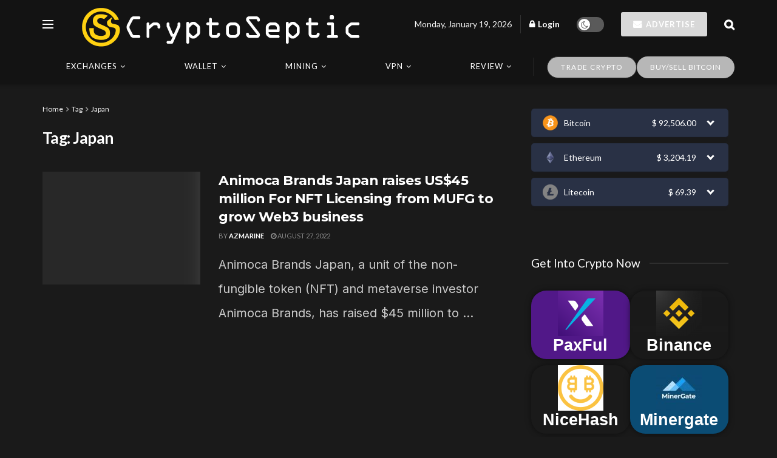

--- FILE ---
content_type: text/html; charset=UTF-8
request_url: https://cryptoseptic.com/tag/japan/
body_size: 37897
content:
<!doctype html>
<!--[if lt IE 7]> <html class="no-js lt-ie9 lt-ie8 lt-ie7" lang="en-US"> <![endif]-->
<!--[if IE 7]>    <html class="no-js lt-ie9 lt-ie8" lang="en-US"> <![endif]-->
<!--[if IE 8]>    <html class="no-js lt-ie9" lang="en-US"> <![endif]-->
<!--[if IE 9]>    <html class="no-js lt-ie10" lang="en-US"> <![endif]-->
<!--[if gt IE 8]><!--> <html class="no-js" lang="en-US"> <!--<![endif]-->
<head>
    <meta http-equiv="Content-Type" content="text/html; charset=UTF-8" />
    <meta name='viewport' content='width=device-width, initial-scale=1, user-scalable=yes' />
    <link rel="profile" href="http://gmpg.org/xfn/11" />
    <link rel="pingback" href="https://cryptoseptic.com/xmlrpc.php" />
    <meta name='robots' content='index, follow, max-image-preview:large, max-snippet:-1, max-video-preview:-1' />
<meta property="og:type" content="website">
<meta property="og:title" content="Animoca Brands Japan raises US$45 million For NFT Licensing from MUFG to grow Web3 business">
<meta property="og:site_name" content="CryptoSeptic">
<meta property="og:description" content="Animoca Brands Japan, a unit of the non-fungible token (NFT) and metaverse investor Animoca Brands, has raised $45 million to">
<meta property="og:url" content="https://cryptoseptic.com/tag/japan">
<meta property="og:locale" content="en_US">
<meta property="og:image" content="https://cryptoseptic.com/wp-content/uploads/2022/08/Animoca-Brands-Metaverse-Crypto.png">
<meta property="og:image:height" content="450">
<meta property="og:image:width" content="800">
<meta name="twitter:card" content="summary">
<meta name="twitter:url" content="https://cryptoseptic.com/tag/japan">
<meta name="twitter:title" content="Animoca Brands Japan raises US$45 million For NFT Licensing from MUFG to grow Web3 business">
<meta name="twitter:description" content="Animoca Brands Japan, a unit of the non-fungible token (NFT) and metaverse investor Animoca Brands, has raised $45 million to">
<meta name="twitter:image:src" content="https://cryptoseptic.com/wp-content/uploads/2022/08/Animoca-Brands-Metaverse-Crypto.png">
<meta name="twitter:image:width" content="800">
<meta name="twitter:image:height" content="450">
<meta name="twitter:site" content="https://cryptoseptic.com/go/twitter/">
			<script type="text/javascript">
			  var jnews_ajax_url = '/?ajax-request=jnews'
			</script>
			<script type="text/javascript">;window.jnews=window.jnews||{},window.jnews.library=window.jnews.library||{},window.jnews.library=function(){"use strict";var e=this;e.win=window,e.doc=document,e.noop=function(){},e.globalBody=e.doc.getElementsByTagName("body")[0],e.globalBody=e.globalBody?e.globalBody:e.doc,e.win.jnewsDataStorage=e.win.jnewsDataStorage||{_storage:new WeakMap,put:function(e,t,n){this._storage.has(e)||this._storage.set(e,new Map),this._storage.get(e).set(t,n)},get:function(e,t){return this._storage.get(e).get(t)},has:function(e,t){return this._storage.has(e)&&this._storage.get(e).has(t)},remove:function(e,t){var n=this._storage.get(e).delete(t);return 0===!this._storage.get(e).size&&this._storage.delete(e),n}},e.windowWidth=function(){return e.win.innerWidth||e.docEl.clientWidth||e.globalBody.clientWidth},e.windowHeight=function(){return e.win.innerHeight||e.docEl.clientHeight||e.globalBody.clientHeight},e.requestAnimationFrame=e.win.requestAnimationFrame||e.win.webkitRequestAnimationFrame||e.win.mozRequestAnimationFrame||e.win.msRequestAnimationFrame||window.oRequestAnimationFrame||function(e){return setTimeout(e,1e3/60)},e.cancelAnimationFrame=e.win.cancelAnimationFrame||e.win.webkitCancelAnimationFrame||e.win.webkitCancelRequestAnimationFrame||e.win.mozCancelAnimationFrame||e.win.msCancelRequestAnimationFrame||e.win.oCancelRequestAnimationFrame||function(e){clearTimeout(e)},e.classListSupport="classList"in document.createElement("_"),e.hasClass=e.classListSupport?function(e,t){return e.classList.contains(t)}:function(e,t){return e.className.indexOf(t)>=0},e.addClass=e.classListSupport?function(t,n){e.hasClass(t,n)||t.classList.add(n)}:function(t,n){e.hasClass(t,n)||(t.className+=" "+n)},e.removeClass=e.classListSupport?function(t,n){e.hasClass(t,n)&&t.classList.remove(n)}:function(t,n){e.hasClass(t,n)&&(t.className=t.className.replace(n,""))},e.objKeys=function(e){var t=[];for(var n in e)Object.prototype.hasOwnProperty.call(e,n)&&t.push(n);return t},e.isObjectSame=function(e,t){var n=!0;return JSON.stringify(e)!==JSON.stringify(t)&&(n=!1),n},e.extend=function(){for(var e,t,n,o=arguments[0]||{},i=1,a=arguments.length;i<a;i++)if(null!==(e=arguments[i]))for(t in e)o!==(n=e[t])&&void 0!==n&&(o[t]=n);return o},e.dataStorage=e.win.jnewsDataStorage,e.isVisible=function(e){return 0!==e.offsetWidth&&0!==e.offsetHeight||e.getBoundingClientRect().length},e.getHeight=function(e){return e.offsetHeight||e.clientHeight||e.getBoundingClientRect().height},e.getWidth=function(e){return e.offsetWidth||e.clientWidth||e.getBoundingClientRect().width},e.supportsPassive=!1;try{var t=Object.defineProperty({},"passive",{get:function(){e.supportsPassive=!0}});"createEvent"in e.doc?e.win.addEventListener("test",null,t):"fireEvent"in e.doc&&e.win.attachEvent("test",null)}catch(e){}e.passiveOption=!!e.supportsPassive&&{passive:!0},e.setStorage=function(e,t){e="jnews-"+e;var n={expired:Math.floor(((new Date).getTime()+432e5)/1e3)};t=Object.assign(n,t);localStorage.setItem(e,JSON.stringify(t))},e.getStorage=function(e){e="jnews-"+e;var t=localStorage.getItem(e);return null!==t&&0<t.length?JSON.parse(localStorage.getItem(e)):{}},e.expiredStorage=function(){var t,n="jnews-";for(var o in localStorage)o.indexOf(n)>-1&&"undefined"!==(t=e.getStorage(o.replace(n,""))).expired&&t.expired<Math.floor((new Date).getTime()/1e3)&&localStorage.removeItem(o)},e.addEvents=function(t,n,o){for(var i in n){var a=["touchstart","touchmove"].indexOf(i)>=0&&!o&&e.passiveOption;"createEvent"in e.doc?t.addEventListener(i,n[i],a):"fireEvent"in e.doc&&t.attachEvent("on"+i,n[i])}},e.removeEvents=function(t,n){for(var o in n)"createEvent"in e.doc?t.removeEventListener(o,n[o]):"fireEvent"in e.doc&&t.detachEvent("on"+o,n[o])},e.triggerEvents=function(t,n,o){var i;o=o||{detail:null};return"createEvent"in e.doc?(!(i=e.doc.createEvent("CustomEvent")||new CustomEvent(n)).initCustomEvent||i.initCustomEvent(n,!0,!1,o),void t.dispatchEvent(i)):"fireEvent"in e.doc?((i=e.doc.createEventObject()).eventType=n,void t.fireEvent("on"+i.eventType,i)):void 0},e.getParents=function(t,n){void 0===n&&(n=e.doc);for(var o=[],i=t.parentNode,a=!1;!a;)if(i){var r=i;r.querySelectorAll(n).length?a=!0:(o.push(r),i=r.parentNode)}else o=[],a=!0;return o},e.forEach=function(e,t,n){for(var o=0,i=e.length;o<i;o++)t.call(n,e[o],o)},e.getText=function(e){return e.innerText||e.textContent},e.setText=function(e,t){var n="object"==typeof t?t.innerText||t.textContent:t;e.innerText&&(e.innerText=n),e.textContent&&(e.textContent=n)},e.httpBuildQuery=function(t){return e.objKeys(t).reduce(function t(n){var o=arguments.length>1&&void 0!==arguments[1]?arguments[1]:null;return function(i,a){var r=n[a];a=encodeURIComponent(a);var s=o?"".concat(o,"[").concat(a,"]"):a;return null==r||"function"==typeof r?(i.push("".concat(s,"=")),i):["number","boolean","string"].includes(typeof r)?(i.push("".concat(s,"=").concat(encodeURIComponent(r))),i):(i.push(e.objKeys(r).reduce(t(r,s),[]).join("&")),i)}}(t),[]).join("&")},e.get=function(t,n,o,i){return o="function"==typeof o?o:e.noop,e.ajax("GET",t,n,o,i)},e.post=function(t,n,o,i){return o="function"==typeof o?o:e.noop,e.ajax("POST",t,n,o,i)},e.ajax=function(t,n,o,i,a){var r=new XMLHttpRequest,s=n,c=e.httpBuildQuery(o);if(t=-1!=["GET","POST"].indexOf(t)?t:"GET",r.open(t,s+("GET"==t?"?"+c:""),!0),"POST"==t&&r.setRequestHeader("Content-type","application/x-www-form-urlencoded"),r.setRequestHeader("X-Requested-With","XMLHttpRequest"),r.onreadystatechange=function(){4===r.readyState&&200<=r.status&&300>r.status&&"function"==typeof i&&i.call(void 0,r.response)},void 0!==a&&!a){return{xhr:r,send:function(){r.send("POST"==t?c:null)}}}return r.send("POST"==t?c:null),{xhr:r}},e.scrollTo=function(t,n,o){function i(e,t,n){this.start=this.position(),this.change=e-this.start,this.currentTime=0,this.increment=20,this.duration=void 0===n?500:n,this.callback=t,this.finish=!1,this.animateScroll()}return Math.easeInOutQuad=function(e,t,n,o){return(e/=o/2)<1?n/2*e*e+t:-n/2*(--e*(e-2)-1)+t},i.prototype.stop=function(){this.finish=!0},i.prototype.move=function(t){e.doc.documentElement.scrollTop=t,e.globalBody.parentNode.scrollTop=t,e.globalBody.scrollTop=t},i.prototype.position=function(){return e.doc.documentElement.scrollTop||e.globalBody.parentNode.scrollTop||e.globalBody.scrollTop},i.prototype.animateScroll=function(){this.currentTime+=this.increment;var t=Math.easeInOutQuad(this.currentTime,this.start,this.change,this.duration);this.move(t),this.currentTime<this.duration&&!this.finish?e.requestAnimationFrame.call(e.win,this.animateScroll.bind(this)):this.callback&&"function"==typeof this.callback&&this.callback()},new i(t,n,o)},e.unwrap=function(t){var n,o=t;e.forEach(t,(function(e,t){n?n+=e:n=e})),o.replaceWith(n)},e.performance={start:function(e){performance.mark(e+"Start")},stop:function(e){performance.mark(e+"End"),performance.measure(e,e+"Start",e+"End")}},e.fps=function(){var t=0,n=0,o=0;!function(){var i=t=0,a=0,r=0,s=document.getElementById("fpsTable"),c=function(t){void 0===document.getElementsByTagName("body")[0]?e.requestAnimationFrame.call(e.win,(function(){c(t)})):document.getElementsByTagName("body")[0].appendChild(t)};null===s&&((s=document.createElement("div")).style.position="fixed",s.style.top="120px",s.style.left="10px",s.style.width="100px",s.style.height="20px",s.style.border="1px solid black",s.style.fontSize="11px",s.style.zIndex="100000",s.style.backgroundColor="white",s.id="fpsTable",c(s));var l=function(){o++,n=Date.now(),(a=(o/(r=(n-t)/1e3)).toPrecision(2))!=i&&(i=a,s.innerHTML=i+"fps"),1<r&&(t=n,o=0),e.requestAnimationFrame.call(e.win,l)};l()}()},e.instr=function(e,t){for(var n=0;n<t.length;n++)if(-1!==e.toLowerCase().indexOf(t[n].toLowerCase()))return!0},e.winLoad=function(t,n){function o(o){if("complete"===e.doc.readyState||"interactive"===e.doc.readyState)return!o||n?setTimeout(t,n||1):t(o),1}o()||e.addEvents(e.win,{load:o})},e.docReady=function(t,n){function o(o){if("complete"===e.doc.readyState||"interactive"===e.doc.readyState)return!o||n?setTimeout(t,n||1):t(o),1}o()||e.addEvents(e.doc,{DOMContentLoaded:o})},e.fireOnce=function(){e.docReady((function(){e.assets=e.assets||[],e.assets.length&&(e.boot(),e.load_assets())}),50)},e.boot=function(){e.length&&e.doc.querySelectorAll("style[media]").forEach((function(e){"not all"==e.getAttribute("media")&&e.removeAttribute("media")}))},e.create_js=function(t,n){var o=e.doc.createElement("script");switch(o.setAttribute("src",t),n){case"defer":o.setAttribute("defer",!0);break;case"async":o.setAttribute("async",!0);break;case"deferasync":o.setAttribute("defer",!0),o.setAttribute("async",!0)}e.globalBody.appendChild(o)},e.load_assets=function(){"object"==typeof e.assets&&e.forEach(e.assets.slice(0),(function(t,n){var o="";t.defer&&(o+="defer"),t.async&&(o+="async"),e.create_js(t.url,o);var i=e.assets.indexOf(t);i>-1&&e.assets.splice(i,1)})),e.assets=jnewsoption.au_scripts=window.jnewsads=[]},e.setCookie=function(e,t,n){var o="";if(n){var i=new Date;i.setTime(i.getTime()+24*n*60*60*1e3),o="; expires="+i.toUTCString()}document.cookie=e+"="+(t||"")+o+"; path=/"},e.getCookie=function(e){for(var t=e+"=",n=document.cookie.split(";"),o=0;o<n.length;o++){for(var i=n[o];" "==i.charAt(0);)i=i.substring(1,i.length);if(0==i.indexOf(t))return i.substring(t.length,i.length)}return null},e.eraseCookie=function(e){document.cookie=e+"=; Path=/; Expires=Thu, 01 Jan 1970 00:00:01 GMT;"},e.docReady((function(){e.globalBody=e.globalBody==e.doc?e.doc.getElementsByTagName("body")[0]:e.globalBody,e.globalBody=e.globalBody?e.globalBody:e.doc})),e.winLoad((function(){e.winLoad((function(){var t=!1;if(void 0!==window.jnewsadmin)if(void 0!==window.file_version_checker){var n=e.objKeys(window.file_version_checker);n.length?n.forEach((function(e){t||"10.0.4"===window.file_version_checker[e]||(t=!0)})):t=!0}else t=!0;t&&(window.jnewsHelper.getMessage(),window.jnewsHelper.getNotice())}),2500)}))},window.jnews.library=new window.jnews.library;</script><script type="module">;/*! instant.page v5.1.1 - (C) 2019-2020 Alexandre Dieulot - https://instant.page/license */
let t,e;const n=new Set,o=document.createElement("link"),i=o.relList&&o.relList.supports&&o.relList.supports("prefetch")&&window.IntersectionObserver&&"isIntersecting"in IntersectionObserverEntry.prototype,s="instantAllowQueryString"in document.body.dataset,a="instantAllowExternalLinks"in document.body.dataset,r="instantWhitelist"in document.body.dataset,c="instantMousedownShortcut"in document.body.dataset,d=1111;let l=65,u=!1,f=!1,m=!1;if("instantIntensity"in document.body.dataset){const t=document.body.dataset.instantIntensity;if("mousedown"==t.substr(0,"mousedown".length))u=!0,"mousedown-only"==t&&(f=!0);else if("viewport"==t.substr(0,"viewport".length))navigator.connection&&(navigator.connection.saveData||navigator.connection.effectiveType&&navigator.connection.effectiveType.includes("2g"))||("viewport"==t?document.documentElement.clientWidth*document.documentElement.clientHeight<45e4&&(m=!0):"viewport-all"==t&&(m=!0));else{const e=parseInt(t);isNaN(e)||(l=e)}}if(i){const n={capture:!0,passive:!0};if(f||document.addEventListener("touchstart",(function(t){e=performance.now();const n=t.target.closest("a");h(n)&&v(n.href)}),n),u?c||document.addEventListener("mousedown",(function(t){const e=t.target.closest("a");h(e)&&v(e.href)}),n):document.addEventListener("mouseover",(function(n){if(performance.now()-e<d)return;if(!("closest"in n.target))return;const o=n.target.closest("a");h(o)&&(o.addEventListener("mouseout",p,{passive:!0}),t=setTimeout((()=>{v(o.href),t=void 0}),l))}),n),c&&document.addEventListener("mousedown",(function(t){if(performance.now()-e<d)return;const n=t.target.closest("a");if(t.which>1||t.metaKey||t.ctrlKey)return;if(!n)return;n.addEventListener("click",(function(t){1337!=t.detail&&t.preventDefault()}),{capture:!0,passive:!1,once:!0});const o=new MouseEvent("click",{view:window,bubbles:!0,cancelable:!1,detail:1337});n.dispatchEvent(o)}),n),m){let t;(t=window.requestIdleCallback?t=>{requestIdleCallback(t,{timeout:1500})}:t=>{t()})((()=>{const t=new IntersectionObserver((e=>{e.forEach((e=>{if(e.isIntersecting){const n=e.target;t.unobserve(n),v(n.href)}}))}));document.querySelectorAll("a").forEach((e=>{h(e)&&t.observe(e)}))}))}}function p(e){e.relatedTarget&&e.target.closest("a")==e.relatedTarget.closest("a")||t&&(clearTimeout(t),t=void 0)}function h(t){if(t&&t.href&&(!r||"instant"in t.dataset)&&(a||t.origin==location.origin||"instant"in t.dataset)&&["http:","https:"].includes(t.protocol)&&("http:"!=t.protocol||"https:"!=location.protocol)&&(s||!t.search||"instant"in t.dataset)&&!(t.hash&&t.pathname+t.search==location.pathname+location.search||"noInstant"in t.dataset))return!0}function v(t){if(n.has(t))return;const e=document.createElement("link");e.rel="prefetch",e.href=t,document.head.appendChild(e),n.add(t)}</script>
	<!-- This site is optimized with the Yoast SEO plugin v25.6 - https://yoast.com/wordpress/plugins/seo/ -->
	<title>Japan Archives - CryptoSeptic</title>
	<link rel="canonical" href="https://cryptoseptic.com/tag/japan/" />
	<meta property="og:locale" content="en_US" />
	<meta property="og:type" content="article" />
	<meta property="og:title" content="Japan Archives - CryptoSeptic" />
	<meta property="og:url" content="https://cryptoseptic.com/tag/japan/" />
	<meta property="og:site_name" content="CryptoSeptic" />
	<meta name="twitter:card" content="summary_large_image" />
	<script type="application/ld+json" class="yoast-schema-graph">{"@context":"https://schema.org","@graph":[{"@type":"CollectionPage","@id":"https://cryptoseptic.com/tag/japan/","url":"https://cryptoseptic.com/tag/japan/","name":"Japan Archives - CryptoSeptic","isPartOf":{"@id":"https://cryptoseptic.com/#website"},"primaryImageOfPage":{"@id":"https://cryptoseptic.com/tag/japan/#primaryimage"},"image":{"@id":"https://cryptoseptic.com/tag/japan/#primaryimage"},"thumbnailUrl":"https://cryptoseptic.com/wp-content/uploads/2022/08/Animoca-Brands-Metaverse-Crypto.png","breadcrumb":{"@id":"https://cryptoseptic.com/tag/japan/#breadcrumb"},"inLanguage":"en-US"},{"@type":"ImageObject","inLanguage":"en-US","@id":"https://cryptoseptic.com/tag/japan/#primaryimage","url":"https://cryptoseptic.com/wp-content/uploads/2022/08/Animoca-Brands-Metaverse-Crypto.png","contentUrl":"https://cryptoseptic.com/wp-content/uploads/2022/08/Animoca-Brands-Metaverse-Crypto.png","width":800,"height":450,"caption":"Animoca Brands Metaverse Crypto"},{"@type":"BreadcrumbList","@id":"https://cryptoseptic.com/tag/japan/#breadcrumb","itemListElement":[{"@type":"ListItem","position":1,"name":"Home","item":"https://cryptoseptic.com/"},{"@type":"ListItem","position":2,"name":"Japan"}]},{"@type":"WebSite","@id":"https://cryptoseptic.com/#website","url":"https://cryptoseptic.com/","name":"CryptoSeptic","description":"Crypto Universe is Right Here","potentialAction":[{"@type":"SearchAction","target":{"@type":"EntryPoint","urlTemplate":"https://cryptoseptic.com/?s={search_term_string}"},"query-input":{"@type":"PropertyValueSpecification","valueRequired":true,"valueName":"search_term_string"}}],"inLanguage":"en-US"}]}</script>
	<!-- / Yoast SEO plugin. -->


<link rel='dns-prefetch' href='//cdnjs.cloudflare.com' />
<link rel='dns-prefetch' href='//fonts.googleapis.com' />
<link rel='dns-prefetch' href='//www.googletagmanager.com' />
<link rel='preconnect' href='https://fonts.gstatic.com' />
<link rel="alternate" type="application/rss+xml" title="CryptoSeptic &raquo; Feed" href="https://cryptoseptic.com/feed/" />
<link rel="alternate" type="application/rss+xml" title="CryptoSeptic &raquo; Comments Feed" href="https://cryptoseptic.com/comments/feed/" />
<link rel="alternate" type="application/rss+xml" title="CryptoSeptic &raquo; Japan Tag Feed" href="https://cryptoseptic.com/tag/japan/feed/" />
<script type="text/javascript">
/* <![CDATA[ */
window._wpemojiSettings = {"baseUrl":"https:\/\/s.w.org\/images\/core\/emoji\/15.0.3\/72x72\/","ext":".png","svgUrl":"https:\/\/s.w.org\/images\/core\/emoji\/15.0.3\/svg\/","svgExt":".svg","source":{"concatemoji":"https:\/\/cryptoseptic.com\/wp-includes\/js\/wp-emoji-release.min.js?ver=6.6.4"}};
/*! This file is auto-generated */
!function(i,n){var o,s,e;function c(e){try{var t={supportTests:e,timestamp:(new Date).valueOf()};sessionStorage.setItem(o,JSON.stringify(t))}catch(e){}}function p(e,t,n){e.clearRect(0,0,e.canvas.width,e.canvas.height),e.fillText(t,0,0);var t=new Uint32Array(e.getImageData(0,0,e.canvas.width,e.canvas.height).data),r=(e.clearRect(0,0,e.canvas.width,e.canvas.height),e.fillText(n,0,0),new Uint32Array(e.getImageData(0,0,e.canvas.width,e.canvas.height).data));return t.every(function(e,t){return e===r[t]})}function u(e,t,n){switch(t){case"flag":return n(e,"\ud83c\udff3\ufe0f\u200d\u26a7\ufe0f","\ud83c\udff3\ufe0f\u200b\u26a7\ufe0f")?!1:!n(e,"\ud83c\uddfa\ud83c\uddf3","\ud83c\uddfa\u200b\ud83c\uddf3")&&!n(e,"\ud83c\udff4\udb40\udc67\udb40\udc62\udb40\udc65\udb40\udc6e\udb40\udc67\udb40\udc7f","\ud83c\udff4\u200b\udb40\udc67\u200b\udb40\udc62\u200b\udb40\udc65\u200b\udb40\udc6e\u200b\udb40\udc67\u200b\udb40\udc7f");case"emoji":return!n(e,"\ud83d\udc26\u200d\u2b1b","\ud83d\udc26\u200b\u2b1b")}return!1}function f(e,t,n){var r="undefined"!=typeof WorkerGlobalScope&&self instanceof WorkerGlobalScope?new OffscreenCanvas(300,150):i.createElement("canvas"),a=r.getContext("2d",{willReadFrequently:!0}),o=(a.textBaseline="top",a.font="600 32px Arial",{});return e.forEach(function(e){o[e]=t(a,e,n)}),o}function t(e){var t=i.createElement("script");t.src=e,t.defer=!0,i.head.appendChild(t)}"undefined"!=typeof Promise&&(o="wpEmojiSettingsSupports",s=["flag","emoji"],n.supports={everything:!0,everythingExceptFlag:!0},e=new Promise(function(e){i.addEventListener("DOMContentLoaded",e,{once:!0})}),new Promise(function(t){var n=function(){try{var e=JSON.parse(sessionStorage.getItem(o));if("object"==typeof e&&"number"==typeof e.timestamp&&(new Date).valueOf()<e.timestamp+604800&&"object"==typeof e.supportTests)return e.supportTests}catch(e){}return null}();if(!n){if("undefined"!=typeof Worker&&"undefined"!=typeof OffscreenCanvas&&"undefined"!=typeof URL&&URL.createObjectURL&&"undefined"!=typeof Blob)try{var e="postMessage("+f.toString()+"("+[JSON.stringify(s),u.toString(),p.toString()].join(",")+"));",r=new Blob([e],{type:"text/javascript"}),a=new Worker(URL.createObjectURL(r),{name:"wpTestEmojiSupports"});return void(a.onmessage=function(e){c(n=e.data),a.terminate(),t(n)})}catch(e){}c(n=f(s,u,p))}t(n)}).then(function(e){for(var t in e)n.supports[t]=e[t],n.supports.everything=n.supports.everything&&n.supports[t],"flag"!==t&&(n.supports.everythingExceptFlag=n.supports.everythingExceptFlag&&n.supports[t]);n.supports.everythingExceptFlag=n.supports.everythingExceptFlag&&!n.supports.flag,n.DOMReady=!1,n.readyCallback=function(){n.DOMReady=!0}}).then(function(){return e}).then(function(){var e;n.supports.everything||(n.readyCallback(),(e=n.source||{}).concatemoji?t(e.concatemoji):e.wpemoji&&e.twemoji&&(t(e.twemoji),t(e.wpemoji)))}))}((window,document),window._wpemojiSettings);
/* ]]> */
</script>

<style id='wp-emoji-styles-inline-css' type='text/css'>

	img.wp-smiley, img.emoji {
		display: inline !important;
		border: none !important;
		box-shadow: none !important;
		height: 1em !important;
		width: 1em !important;
		margin: 0 0.07em !important;
		vertical-align: -0.1em !important;
		background: none !important;
		padding: 0 !important;
	}
</style>
<link rel='stylesheet' id='wp-block-library-css' href='https://cryptoseptic.com/wp-includes/css/dist/block-library/style.min.css?ver=6.6.4' type='text/css' media='all' />
<style id='classic-theme-styles-inline-css' type='text/css'>
/*! This file is auto-generated */
.wp-block-button__link{color:#fff;background-color:#32373c;border-radius:9999px;box-shadow:none;text-decoration:none;padding:calc(.667em + 2px) calc(1.333em + 2px);font-size:1.125em}.wp-block-file__button{background:#32373c;color:#fff;text-decoration:none}
</style>
<style id='global-styles-inline-css' type='text/css'>
:root{--wp--preset--aspect-ratio--square: 1;--wp--preset--aspect-ratio--4-3: 4/3;--wp--preset--aspect-ratio--3-4: 3/4;--wp--preset--aspect-ratio--3-2: 3/2;--wp--preset--aspect-ratio--2-3: 2/3;--wp--preset--aspect-ratio--16-9: 16/9;--wp--preset--aspect-ratio--9-16: 9/16;--wp--preset--color--black: #000000;--wp--preset--color--cyan-bluish-gray: #abb8c3;--wp--preset--color--white: #ffffff;--wp--preset--color--pale-pink: #f78da7;--wp--preset--color--vivid-red: #cf2e2e;--wp--preset--color--luminous-vivid-orange: #ff6900;--wp--preset--color--luminous-vivid-amber: #fcb900;--wp--preset--color--light-green-cyan: #7bdcb5;--wp--preset--color--vivid-green-cyan: #00d084;--wp--preset--color--pale-cyan-blue: #8ed1fc;--wp--preset--color--vivid-cyan-blue: #0693e3;--wp--preset--color--vivid-purple: #9b51e0;--wp--preset--gradient--vivid-cyan-blue-to-vivid-purple: linear-gradient(135deg,rgba(6,147,227,1) 0%,rgb(155,81,224) 100%);--wp--preset--gradient--light-green-cyan-to-vivid-green-cyan: linear-gradient(135deg,rgb(122,220,180) 0%,rgb(0,208,130) 100%);--wp--preset--gradient--luminous-vivid-amber-to-luminous-vivid-orange: linear-gradient(135deg,rgba(252,185,0,1) 0%,rgba(255,105,0,1) 100%);--wp--preset--gradient--luminous-vivid-orange-to-vivid-red: linear-gradient(135deg,rgba(255,105,0,1) 0%,rgb(207,46,46) 100%);--wp--preset--gradient--very-light-gray-to-cyan-bluish-gray: linear-gradient(135deg,rgb(238,238,238) 0%,rgb(169,184,195) 100%);--wp--preset--gradient--cool-to-warm-spectrum: linear-gradient(135deg,rgb(74,234,220) 0%,rgb(151,120,209) 20%,rgb(207,42,186) 40%,rgb(238,44,130) 60%,rgb(251,105,98) 80%,rgb(254,248,76) 100%);--wp--preset--gradient--blush-light-purple: linear-gradient(135deg,rgb(255,206,236) 0%,rgb(152,150,240) 100%);--wp--preset--gradient--blush-bordeaux: linear-gradient(135deg,rgb(254,205,165) 0%,rgb(254,45,45) 50%,rgb(107,0,62) 100%);--wp--preset--gradient--luminous-dusk: linear-gradient(135deg,rgb(255,203,112) 0%,rgb(199,81,192) 50%,rgb(65,88,208) 100%);--wp--preset--gradient--pale-ocean: linear-gradient(135deg,rgb(255,245,203) 0%,rgb(182,227,212) 50%,rgb(51,167,181) 100%);--wp--preset--gradient--electric-grass: linear-gradient(135deg,rgb(202,248,128) 0%,rgb(113,206,126) 100%);--wp--preset--gradient--midnight: linear-gradient(135deg,rgb(2,3,129) 0%,rgb(40,116,252) 100%);--wp--preset--font-size--small: 13px;--wp--preset--font-size--medium: 20px;--wp--preset--font-size--large: 36px;--wp--preset--font-size--x-large: 42px;--wp--preset--spacing--20: 0.44rem;--wp--preset--spacing--30: 0.67rem;--wp--preset--spacing--40: 1rem;--wp--preset--spacing--50: 1.5rem;--wp--preset--spacing--60: 2.25rem;--wp--preset--spacing--70: 3.38rem;--wp--preset--spacing--80: 5.06rem;--wp--preset--shadow--natural: 6px 6px 9px rgba(0, 0, 0, 0.2);--wp--preset--shadow--deep: 12px 12px 50px rgba(0, 0, 0, 0.4);--wp--preset--shadow--sharp: 6px 6px 0px rgba(0, 0, 0, 0.2);--wp--preset--shadow--outlined: 6px 6px 0px -3px rgba(255, 255, 255, 1), 6px 6px rgba(0, 0, 0, 1);--wp--preset--shadow--crisp: 6px 6px 0px rgba(0, 0, 0, 1);}:where(.is-layout-flex){gap: 0.5em;}:where(.is-layout-grid){gap: 0.5em;}body .is-layout-flex{display: flex;}.is-layout-flex{flex-wrap: wrap;align-items: center;}.is-layout-flex > :is(*, div){margin: 0;}body .is-layout-grid{display: grid;}.is-layout-grid > :is(*, div){margin: 0;}:where(.wp-block-columns.is-layout-flex){gap: 2em;}:where(.wp-block-columns.is-layout-grid){gap: 2em;}:where(.wp-block-post-template.is-layout-flex){gap: 1.25em;}:where(.wp-block-post-template.is-layout-grid){gap: 1.25em;}.has-black-color{color: var(--wp--preset--color--black) !important;}.has-cyan-bluish-gray-color{color: var(--wp--preset--color--cyan-bluish-gray) !important;}.has-white-color{color: var(--wp--preset--color--white) !important;}.has-pale-pink-color{color: var(--wp--preset--color--pale-pink) !important;}.has-vivid-red-color{color: var(--wp--preset--color--vivid-red) !important;}.has-luminous-vivid-orange-color{color: var(--wp--preset--color--luminous-vivid-orange) !important;}.has-luminous-vivid-amber-color{color: var(--wp--preset--color--luminous-vivid-amber) !important;}.has-light-green-cyan-color{color: var(--wp--preset--color--light-green-cyan) !important;}.has-vivid-green-cyan-color{color: var(--wp--preset--color--vivid-green-cyan) !important;}.has-pale-cyan-blue-color{color: var(--wp--preset--color--pale-cyan-blue) !important;}.has-vivid-cyan-blue-color{color: var(--wp--preset--color--vivid-cyan-blue) !important;}.has-vivid-purple-color{color: var(--wp--preset--color--vivid-purple) !important;}.has-black-background-color{background-color: var(--wp--preset--color--black) !important;}.has-cyan-bluish-gray-background-color{background-color: var(--wp--preset--color--cyan-bluish-gray) !important;}.has-white-background-color{background-color: var(--wp--preset--color--white) !important;}.has-pale-pink-background-color{background-color: var(--wp--preset--color--pale-pink) !important;}.has-vivid-red-background-color{background-color: var(--wp--preset--color--vivid-red) !important;}.has-luminous-vivid-orange-background-color{background-color: var(--wp--preset--color--luminous-vivid-orange) !important;}.has-luminous-vivid-amber-background-color{background-color: var(--wp--preset--color--luminous-vivid-amber) !important;}.has-light-green-cyan-background-color{background-color: var(--wp--preset--color--light-green-cyan) !important;}.has-vivid-green-cyan-background-color{background-color: var(--wp--preset--color--vivid-green-cyan) !important;}.has-pale-cyan-blue-background-color{background-color: var(--wp--preset--color--pale-cyan-blue) !important;}.has-vivid-cyan-blue-background-color{background-color: var(--wp--preset--color--vivid-cyan-blue) !important;}.has-vivid-purple-background-color{background-color: var(--wp--preset--color--vivid-purple) !important;}.has-black-border-color{border-color: var(--wp--preset--color--black) !important;}.has-cyan-bluish-gray-border-color{border-color: var(--wp--preset--color--cyan-bluish-gray) !important;}.has-white-border-color{border-color: var(--wp--preset--color--white) !important;}.has-pale-pink-border-color{border-color: var(--wp--preset--color--pale-pink) !important;}.has-vivid-red-border-color{border-color: var(--wp--preset--color--vivid-red) !important;}.has-luminous-vivid-orange-border-color{border-color: var(--wp--preset--color--luminous-vivid-orange) !important;}.has-luminous-vivid-amber-border-color{border-color: var(--wp--preset--color--luminous-vivid-amber) !important;}.has-light-green-cyan-border-color{border-color: var(--wp--preset--color--light-green-cyan) !important;}.has-vivid-green-cyan-border-color{border-color: var(--wp--preset--color--vivid-green-cyan) !important;}.has-pale-cyan-blue-border-color{border-color: var(--wp--preset--color--pale-cyan-blue) !important;}.has-vivid-cyan-blue-border-color{border-color: var(--wp--preset--color--vivid-cyan-blue) !important;}.has-vivid-purple-border-color{border-color: var(--wp--preset--color--vivid-purple) !important;}.has-vivid-cyan-blue-to-vivid-purple-gradient-background{background: var(--wp--preset--gradient--vivid-cyan-blue-to-vivid-purple) !important;}.has-light-green-cyan-to-vivid-green-cyan-gradient-background{background: var(--wp--preset--gradient--light-green-cyan-to-vivid-green-cyan) !important;}.has-luminous-vivid-amber-to-luminous-vivid-orange-gradient-background{background: var(--wp--preset--gradient--luminous-vivid-amber-to-luminous-vivid-orange) !important;}.has-luminous-vivid-orange-to-vivid-red-gradient-background{background: var(--wp--preset--gradient--luminous-vivid-orange-to-vivid-red) !important;}.has-very-light-gray-to-cyan-bluish-gray-gradient-background{background: var(--wp--preset--gradient--very-light-gray-to-cyan-bluish-gray) !important;}.has-cool-to-warm-spectrum-gradient-background{background: var(--wp--preset--gradient--cool-to-warm-spectrum) !important;}.has-blush-light-purple-gradient-background{background: var(--wp--preset--gradient--blush-light-purple) !important;}.has-blush-bordeaux-gradient-background{background: var(--wp--preset--gradient--blush-bordeaux) !important;}.has-luminous-dusk-gradient-background{background: var(--wp--preset--gradient--luminous-dusk) !important;}.has-pale-ocean-gradient-background{background: var(--wp--preset--gradient--pale-ocean) !important;}.has-electric-grass-gradient-background{background: var(--wp--preset--gradient--electric-grass) !important;}.has-midnight-gradient-background{background: var(--wp--preset--gradient--midnight) !important;}.has-small-font-size{font-size: var(--wp--preset--font-size--small) !important;}.has-medium-font-size{font-size: var(--wp--preset--font-size--medium) !important;}.has-large-font-size{font-size: var(--wp--preset--font-size--large) !important;}.has-x-large-font-size{font-size: var(--wp--preset--font-size--x-large) !important;}
:where(.wp-block-post-template.is-layout-flex){gap: 1.25em;}:where(.wp-block-post-template.is-layout-grid){gap: 1.25em;}
:where(.wp-block-columns.is-layout-flex){gap: 2em;}:where(.wp-block-columns.is-layout-grid){gap: 2em;}
:root :where(.wp-block-pullquote){font-size: 1.5em;line-height: 1.6;}
</style>
<link rel='stylesheet' id='elementor-frontend-css' href='https://cryptoseptic.com/wp-content/plugins/elementor/assets/css/frontend.min.css?ver=3.34.1' type='text/css' media='all' />
<link rel='stylesheet' id='jeg_customizer_font-css' href='//fonts.googleapis.com/css?family=Lato%3Aregular%2C700%7CMontserrat%3Aregular%2C700%7CInter%3A600%2Cregular&#038;display=swap&#038;ver=1.2.9' type='text/css' media='all' />
<link rel='stylesheet' id='font-awesome-css' href='https://cryptoseptic.com/wp-content/plugins/elementor/assets/lib/font-awesome/css/font-awesome.min.css?ver=4.7.0' type='text/css' media='all' />
<link rel='stylesheet' id='jnews-icon-css' href='https://cryptoseptic.com/wp-content/themes/jnews/assets/fonts/jegicon/jegicon.css?ver=11.0.8' type='text/css' media='all' />
<link rel='stylesheet' id='jscrollpane-css' href='https://cryptoseptic.com/wp-content/themes/jnews/assets/css/jquery.jscrollpane.css?ver=11.0.8' type='text/css' media='all' />
<link rel='stylesheet' id='oknav-css' href='https://cryptoseptic.com/wp-content/themes/jnews/assets/css/okayNav.css?ver=11.0.8' type='text/css' media='all' />
<link rel='stylesheet' id='magnific-popup-css' href='https://cryptoseptic.com/wp-content/themes/jnews/assets/css/magnific-popup.css?ver=11.0.8' type='text/css' media='all' />
<link rel='stylesheet' id='chosen-css' href='https://cryptoseptic.com/wp-content/themes/jnews/assets/css/chosen/chosen.css?ver=11.0.8' type='text/css' media='all' />
<link rel='stylesheet' id='jnews-main-css' href='https://cryptoseptic.com/wp-content/themes/jnews/assets/css/main.css?ver=11.0.8' type='text/css' media='all' />
<link rel='stylesheet' id='jnews-pages-css' href='https://cryptoseptic.com/wp-content/themes/jnews/assets/css/pages.css?ver=11.0.8' type='text/css' media='all' />
<link rel='stylesheet' id='jnews-single-css' href='https://cryptoseptic.com/wp-content/themes/jnews/assets/css/single.css?ver=11.0.8' type='text/css' media='all' />
<link rel='stylesheet' id='jnews-responsive-css' href='https://cryptoseptic.com/wp-content/themes/jnews/assets/css/responsive.css?ver=11.0.8' type='text/css' media='all' />
<link rel='stylesheet' id='jnews-pb-temp-css' href='https://cryptoseptic.com/wp-content/themes/jnews/assets/css/pb-temp.css?ver=11.0.8' type='text/css' media='all' />
<link rel='stylesheet' id='jnews-elementor-css' href='https://cryptoseptic.com/wp-content/themes/jnews/assets/css/elementor-frontend.css?ver=11.0.8' type='text/css' media='all' />
<link rel='stylesheet' id='jnews-style-css' href='https://cryptoseptic.com/wp-content/themes/jnews/style.css?ver=11.0.8' type='text/css' media='all' />
<link rel='stylesheet' id='jnews-darkmode-css' href='https://cryptoseptic.com/wp-content/themes/jnews/assets/css/darkmode.css?ver=11.0.8' type='text/css' media='all' />
<link rel='stylesheet' id='mcw-crypto-css' href='https://cryptoseptic.com/wp-content/plugins/massive-cryptocurrency-widgets/assets/public/css/style.css?ver=3.1.6' type='text/css' media='all' />
<link rel='stylesheet' id='mcw-crypto-select-css' href='https://cryptoseptic.com/wp-content/plugins/massive-cryptocurrency-widgets/assets/public/css/selectize.custom.css?ver=3.1.6' type='text/css' media='all' />
<link rel='stylesheet' id='mcw-crypto-datatable-css' href='https://cryptoseptic.com/wp-content/plugins/massive-cryptocurrency-widgets/assets/public/css/jquery.dataTables.min.css?ver=1.10.16' type='text/css' media='all' />
<script type="text/javascript" src="https://cryptoseptic.com/wp-includes/js/jquery/jquery.min.js?ver=3.7.1" id="jquery-core-js"></script>
<script type="text/javascript" src="https://cryptoseptic.com/wp-includes/js/jquery/jquery-migrate.min.js?ver=3.4.1" id="jquery-migrate-js"></script>
<link rel="https://api.w.org/" href="https://cryptoseptic.com/wp-json/" /><link rel="alternate" title="JSON" type="application/json" href="https://cryptoseptic.com/wp-json/wp/v2/tags/980" /><link rel="EditURI" type="application/rsd+xml" title="RSD" href="https://cryptoseptic.com/xmlrpc.php?rsd" />
<meta name="generator" content="Site Kit by Google 1.170.0" /><meta name="generator" content="Elementor 3.34.1; features: additional_custom_breakpoints; settings: css_print_method-external, google_font-enabled, font_display-auto">
      <meta name="onesignal" content="wordpress-plugin"/>
            <script>

      window.OneSignalDeferred = window.OneSignalDeferred || [];

      OneSignalDeferred.push(function(OneSignal) {
        var oneSignal_options = {};
        window._oneSignalInitOptions = oneSignal_options;

        oneSignal_options['serviceWorkerParam'] = { scope: '/wp-content/plugins/onesignal-free-web-push-notifications/sdk_files/push/onesignal/' };
oneSignal_options['serviceWorkerPath'] = 'OneSignalSDKWorker.js';

        OneSignal.Notifications.setDefaultUrl("https://cryptoseptic.com");

        oneSignal_options['wordpress'] = true;
oneSignal_options['appId'] = 'ba568ef3-8975-40eb-bb7f-a4a4cd6ea3c1';
oneSignal_options['allowLocalhostAsSecureOrigin'] = true;
oneSignal_options['welcomeNotification'] = { };
oneSignal_options['welcomeNotification']['title'] = "";
oneSignal_options['welcomeNotification']['message'] = "";
oneSignal_options['path'] = "https://cryptoseptic.com/wp-content/plugins/onesignal-free-web-push-notifications/sdk_files/";
oneSignal_options['promptOptions'] = { };
oneSignal_options['promptOptions']['actionMessage'] = "Exploring New Websites and Review, Are you Enjoying it?";
oneSignal_options['promptOptions']['acceptButtonText'] = "Yes, Looks Interesting";
oneSignal_options['promptOptions']['cancelButtonText'] = "No";
oneSignal_options['notifyButton'] = { };
oneSignal_options['notifyButton']['enable'] = true;
oneSignal_options['notifyButton']['position'] = 'bottom-left';
oneSignal_options['notifyButton']['theme'] = 'default';
oneSignal_options['notifyButton']['size'] = 'medium';
oneSignal_options['notifyButton']['showCredit'] = true;
oneSignal_options['notifyButton']['text'] = {};
              OneSignal.init(window._oneSignalInitOptions);
                    });

      function documentInitOneSignal() {
        var oneSignal_elements = document.getElementsByClassName("OneSignal-prompt");

        var oneSignalLinkClickHandler = function(event) { OneSignal.Notifications.requestPermission(); event.preventDefault(); };        for(var i = 0; i < oneSignal_elements.length; i++)
          oneSignal_elements[i].addEventListener('click', oneSignalLinkClickHandler, false);
      }

      if (document.readyState === 'complete') {
           documentInitOneSignal();
      }
      else {
           window.addEventListener("load", function(event){
               documentInitOneSignal();
          });
      }
    </script>
			<style>
				.e-con.e-parent:nth-of-type(n+4):not(.e-lazyloaded):not(.e-no-lazyload),
				.e-con.e-parent:nth-of-type(n+4):not(.e-lazyloaded):not(.e-no-lazyload) * {
					background-image: none !important;
				}
				@media screen and (max-height: 1024px) {
					.e-con.e-parent:nth-of-type(n+3):not(.e-lazyloaded):not(.e-no-lazyload),
					.e-con.e-parent:nth-of-type(n+3):not(.e-lazyloaded):not(.e-no-lazyload) * {
						background-image: none !important;
					}
				}
				@media screen and (max-height: 640px) {
					.e-con.e-parent:nth-of-type(n+2):not(.e-lazyloaded):not(.e-no-lazyload),
					.e-con.e-parent:nth-of-type(n+2):not(.e-lazyloaded):not(.e-no-lazyload) * {
						background-image: none !important;
					}
				}
			</style>
			<link rel="icon" href="https://cryptoseptic.com/wp-content/uploads/2022/08/cropped-CryptoSeptic-Icon-Logo-32x32.png" sizes="32x32" />
<link rel="icon" href="https://cryptoseptic.com/wp-content/uploads/2022/08/cropped-CryptoSeptic-Icon-Logo-192x192.png" sizes="192x192" />
<link rel="apple-touch-icon" href="https://cryptoseptic.com/wp-content/uploads/2022/08/cropped-CryptoSeptic-Icon-Logo-180x180.png" />
<meta name="msapplication-TileImage" content="https://cryptoseptic.com/wp-content/uploads/2022/08/cropped-CryptoSeptic-Icon-Logo-270x270.png" />
<script>
</script></head>
<body class="archive tag tag-japan tag-980 wp-embed-responsive jeg_toggle_dark jnews-dark-mode jnews jsc_normal elementor-default elementor-kit-219">

    
    
    <div class="jeg_ad jeg_ad_top jnews_header_top_ads">
        <div class='ads-wrapper  '></div>    </div>

    <!-- The Main Wrapper
    ============================================= -->
    <div class="jeg_viewport">

        
        <div class="jeg_header_wrapper">
            <div class="jeg_header_instagram_wrapper">
    </div>

<!-- HEADER -->
<div class="jeg_header normal">
    <div class="jeg_midbar jeg_container jeg_navbar_wrapper dark">
    <div class="container">
        <div class="jeg_nav_row">
            
                <div class="jeg_nav_col jeg_nav_left jeg_nav_normal">
                    <div class="item_wrap jeg_nav_aligncenter">
                        <div class="jeg_nav_item jeg_nav_icon">
    <a href="#" class="toggle_btn jeg_mobile_toggle">
    	<span></span><span></span><span></span>
    </a>
</div><div class="jeg_nav_item jeg_logo jeg_desktop_logo">
			<div class="site-title">
			<a href="https://cryptoseptic.com/" style="padding: 15px 10px 5px 2px;">
				<img class='jeg_logo_img' src="https://cryptoseptic.com/wp-content/uploads/2022/08/CryptoSeptic-Testing-Logo.png" srcset="https://cryptoseptic.com/wp-content/uploads/2022/08/CryptoSeptic-Testing-Logo.png 1x, https://cryptoseptic.com/wp-content/uploads/2022/08/CryptoSeptic-Testing-Logo.png 2x" alt="CryptoSeptic"data-light-src="https://cryptoseptic.com/wp-content/uploads/2022/08/CryptoSeptic-Testing-Logo.png" data-light-srcset="https://cryptoseptic.com/wp-content/uploads/2022/08/CryptoSeptic-Testing-Logo.png 1x, https://cryptoseptic.com/wp-content/uploads/2022/08/CryptoSeptic-Testing-Logo.png 2x" data-dark-src="https://cryptoseptic.com/wp-content/uploads/2022/08/CryptoSeptic-Testing-Logo.png" data-dark-srcset="https://cryptoseptic.com/wp-content/uploads/2022/08/CryptoSeptic-Testing-Logo.png 1x, https://cryptoseptic.com/wp-content/uploads/2022/08/CryptoSeptic-Testing-Logo.png 2x">			</a>
		</div>
	</div>
                    </div>
                </div>

                
                <div class="jeg_nav_col jeg_nav_center jeg_nav_grow">
                    <div class="item_wrap jeg_nav_aligncenter">
                                            </div>
                </div>

                
                <div class="jeg_nav_col jeg_nav_right jeg_nav_normal">
                    <div class="item_wrap jeg_nav_alignright">
                        <div class="jeg_nav_item jeg_top_date">
    Monday, January 19, 2026</div><div class="jeg_separator separator5"></div><div class="jeg_nav_item jeg_nav_account">
    <ul class="jeg_accountlink jeg_menu">
        <li><a href="#jeg_loginform" class="jeg_popuplink"><i class="fa fa-lock"></i> Login</a></li>    </ul>
</div><div class="jeg_nav_item jeg_dark_mode">
                    <label class="dark_mode_switch">
                        <input type="checkbox" class="jeg_dark_mode_toggle" >
                        <span class="slider round"></span>
                    </label>
                 </div><!-- Button -->
<div class="jeg_nav_item jeg_button_3">
    		<a href="https://cryptoseptic.com/advertise/"
		   class="btn default "
		   target="_blank"
		   >
			<i class="fa fa-envelope"></i>
			Advertise		</a>
		</div><!-- Search Icon -->
<div class="jeg_nav_item jeg_search_wrapper search_icon jeg_search_popup_expand">
    <a href="#" class="jeg_search_toggle"><i class="fa fa-search"></i></a>
    <form action="https://cryptoseptic.com/" method="get" class="jeg_search_form" target="_top">
    <input name="s" class="jeg_search_input" placeholder="Search..." type="text" value="" autocomplete="off">
    <button aria-label="Search Button" type="submit" class="jeg_search_button btn"><i class="fa fa-search"></i></button>
</form>
<!-- jeg_search_hide with_result no_result -->
<div class="jeg_search_result jeg_search_hide with_result">
    <div class="search-result-wrapper">
    </div>
    <div class="search-link search-noresult">
        No Result    </div>
    <div class="search-link search-all-button">
        <i class="fa fa-search"></i> View All Result    </div>
</div></div>                    </div>
                </div>

                        </div>
    </div>
</div><div class="jeg_bottombar jeg_navbar jeg_container jeg_navbar_wrapper  jeg_navbar_shadow jeg_navbar_fitwidth jeg_navbar_dark">
    <div class="container">
        <div class="jeg_nav_row">
            
                <div class="jeg_nav_col jeg_nav_left jeg_nav_grow">
                    <div class="item_wrap jeg_nav_alignleft">
                        <div class="jeg_nav_item jeg_main_menu_wrapper">
<div class="jeg_mainmenu_wrap"><ul class="jeg_menu jeg_main_menu jeg_menu_style_5" data-animation="animateTransform"><li id="menu-item-776" class="menu-item menu-item-type-custom menu-item-object-custom menu-item-has-children menu-item-776 bgnav" data-item-row="default" ><a href="https://cryptoseptic.com/exchanges/">Exchanges</a>
<ul class="sub-menu">
	<li id="menu-item-794" class="menu-item menu-item-type-custom menu-item-object-custom menu-item-794 bgnav" data-item-row="default" ><a href="#">Best Crypto Exchanges</a></li>
	<li id="menu-item-793" class="menu-item menu-item-type-custom menu-item-object-custom menu-item-793 bgnav" data-item-row="default" ><a href="#">Best Indian Exchanges</a></li>
</ul>
</li>
<li id="menu-item-775" class="menu-item menu-item-type-custom menu-item-object-custom menu-item-has-children menu-item-775 bgnav" data-item-row="default" ><a href="https://cryptoseptic.com/wallets/">Wallet</a>
<ul class="sub-menu">
	<li id="menu-item-784" class="menu-item menu-item-type-custom menu-item-object-custom menu-item-784 bgnav" data-item-row="default" ><a href="#">Best Hardware Wallets</a></li>
	<li id="menu-item-785" class="menu-item menu-item-type-custom menu-item-object-custom menu-item-785 bgnav" data-item-row="default" ><a href="#">Best Bitcoin Wallet</a></li>
	<li id="menu-item-796" class="menu-item menu-item-type-custom menu-item-object-custom menu-item-796 bgnav" data-item-row="default" ><a href="#">Best Crypto Cards</a></li>
</ul>
</li>
<li id="menu-item-780" class="menu-item menu-item-type-custom menu-item-object-custom menu-item-has-children menu-item-780 bgnav" data-item-row="default" ><a href="https://cryptoseptic.com/mining/">Mining</a>
<ul class="sub-menu">
	<li id="menu-item-788" class="menu-item menu-item-type-custom menu-item-object-custom menu-item-788 bgnav" data-item-row="default" ><a href="#">Best Cloud Mining</a></li>
	<li id="menu-item-792" class="menu-item menu-item-type-custom menu-item-object-custom menu-item-792 bgnav" data-item-row="default" ><a href="#">Best Hardware Mining</a></li>
	<li id="menu-item-789" class="menu-item menu-item-type-custom menu-item-object-custom menu-item-789 bgnav" data-item-row="default" ><a href="#">Best GPU Mining</a></li>
	<li id="menu-item-791" class="menu-item menu-item-type-custom menu-item-object-custom menu-item-791 bgnav" data-item-row="default" ><a href="#">Best CPU Mining</a></li>
</ul>
</li>
<li id="menu-item-800" class="menu-item menu-item-type-custom menu-item-object-custom menu-item-has-children menu-item-800 bgnav" data-item-row="default" ><a href="https://cryptoseptic.com/vpn/">VPN</a>
<ul class="sub-menu">
	<li id="menu-item-801" class="menu-item menu-item-type-custom menu-item-object-custom menu-item-801 bgnav" data-item-row="default" ><a href="https://cryptoseptic.com/best-vpn-list/">Best VPN List</a></li>
	<li id="menu-item-802" class="menu-item menu-item-type-custom menu-item-object-custom menu-item-802 bgnav" data-item-row="default" ><a href="#">Best VPN Based on Countrywise</a></li>
	<li id="menu-item-803" class="menu-item menu-item-type-custom menu-item-object-custom menu-item-803 bgnav" data-item-row="default" ><a href="#">10 Best Free VPN</a></li>
</ul>
</li>
<li id="menu-item-778" class="menu-item menu-item-type-custom menu-item-object-custom menu-item-has-children menu-item-778 bgnav" data-item-row="default" ><a href="https://cryptoseptic.com/category/review/">Review</a>
<ul class="sub-menu">
	<li id="menu-item-943" class="menu-item menu-item-type-custom menu-item-object-custom menu-item-has-children menu-item-943 bgnav" data-item-row="default" ><a href="#">Extra</a>
	<ul class="sub-menu">
		<li id="menu-item-795" class="menu-item menu-item-type-custom menu-item-object-custom menu-item-has-children menu-item-795 bgnav" data-item-row="default" ><a href="https://cryptoseptic.com/gambling/">Gambling</a>
		<ul class="sub-menu">
			<li id="menu-item-1572" class="menu-item menu-item-type-custom menu-item-object-custom menu-item-1572 bgnav" data-item-row="default" ><a href="https://cryptoseptic.com/csgo-sites">CSGO Sites</a></li>
		</ul>
</li>
		<li id="menu-item-1227" class="menu-item menu-item-type-custom menu-item-object-custom menu-item-1227 bgnav" data-item-row="default" ><a href="#">Loan</a></li>
		<li id="menu-item-1228" class="menu-item menu-item-type-custom menu-item-object-custom menu-item-1228 bgnav" data-item-row="default" ><a href="#">Earn Interest</a></li>
		<li id="menu-item-1229" class="menu-item menu-item-type-custom menu-item-object-custom menu-item-1229 bgnav" data-item-row="default" ><a href="#">Ad Network</a></li>
		<li id="menu-item-1230" class="menu-item menu-item-type-custom menu-item-object-custom menu-item-1230 bgnav" data-item-row="default" ><a href="#">Gift Card</a></li>
		<li id="menu-item-2177" class="menu-item menu-item-type-custom menu-item-object-custom menu-item-2177 bgnav" data-item-row="default" ><a href="#">Security</a></li>
	</ul>
</li>
</ul>
</li>
</ul></div></div>
                    </div>
                </div>

                
                <div class="jeg_nav_col jeg_nav_center jeg_nav_normal">
                    <div class="item_wrap jeg_nav_aligncenter">
                        <div class="jeg_separator separator1"></div><!-- Button -->
<div class="jeg_nav_item jeg_button_2">
    		<a href="https://cryptoseptic.com/go/binance/"
		   class="btn outline "
		   target="_blank"
		   >
			<i class=""></i>
			Trade Crypto		</a>
		</div>                    </div>
                </div>

                
                <div class="jeg_nav_col jeg_nav_right jeg_nav_normal">
                    <div class="item_wrap jeg_nav_alignright">
                        <!-- Button -->
<div class="jeg_nav_item jeg_button_1">
    		<a href="https://cryptoseptic.com/go/paxful/"
		   class="btn round "
		   target="_blank"
		   >
			<i class=""></i>
			Buy/Sell Bitcoin		</a>
		</div>                    </div>
                </div>

                        </div>
    </div>
</div></div><!-- /.jeg_header -->        </div>

        <div class="jeg_header_sticky">
            <div class="sticky_blankspace"></div>
<div class="jeg_header normal">
    <div class="jeg_container">
        <div data-mode="scroll" class="jeg_stickybar jeg_navbar jeg_navbar_wrapper  jeg_navbar_shadow jeg_navbar_dark">
            <div class="container">
    <div class="jeg_nav_row">
        
            <div class="jeg_nav_col jeg_nav_left jeg_nav_grow">
                <div class="item_wrap jeg_nav_alignleft">
                    <div class="jeg_nav_item jeg_nav_icon">
    <a href="#" class="toggle_btn jeg_mobile_toggle">
    	<span></span><span></span><span></span>
    </a>
</div><div class="jeg_nav_item jeg_main_menu_wrapper">
<div class="jeg_mainmenu_wrap"><ul class="jeg_menu jeg_main_menu jeg_menu_style_5" data-animation="animateTransform"><li id="menu-item-776" class="menu-item menu-item-type-custom menu-item-object-custom menu-item-has-children menu-item-776 bgnav" data-item-row="default" ><a href="https://cryptoseptic.com/exchanges/">Exchanges</a>
<ul class="sub-menu">
	<li id="menu-item-794" class="menu-item menu-item-type-custom menu-item-object-custom menu-item-794 bgnav" data-item-row="default" ><a href="#">Best Crypto Exchanges</a></li>
	<li id="menu-item-793" class="menu-item menu-item-type-custom menu-item-object-custom menu-item-793 bgnav" data-item-row="default" ><a href="#">Best Indian Exchanges</a></li>
</ul>
</li>
<li id="menu-item-775" class="menu-item menu-item-type-custom menu-item-object-custom menu-item-has-children menu-item-775 bgnav" data-item-row="default" ><a href="https://cryptoseptic.com/wallets/">Wallet</a>
<ul class="sub-menu">
	<li id="menu-item-784" class="menu-item menu-item-type-custom menu-item-object-custom menu-item-784 bgnav" data-item-row="default" ><a href="#">Best Hardware Wallets</a></li>
	<li id="menu-item-785" class="menu-item menu-item-type-custom menu-item-object-custom menu-item-785 bgnav" data-item-row="default" ><a href="#">Best Bitcoin Wallet</a></li>
	<li id="menu-item-796" class="menu-item menu-item-type-custom menu-item-object-custom menu-item-796 bgnav" data-item-row="default" ><a href="#">Best Crypto Cards</a></li>
</ul>
</li>
<li id="menu-item-780" class="menu-item menu-item-type-custom menu-item-object-custom menu-item-has-children menu-item-780 bgnav" data-item-row="default" ><a href="https://cryptoseptic.com/mining/">Mining</a>
<ul class="sub-menu">
	<li id="menu-item-788" class="menu-item menu-item-type-custom menu-item-object-custom menu-item-788 bgnav" data-item-row="default" ><a href="#">Best Cloud Mining</a></li>
	<li id="menu-item-792" class="menu-item menu-item-type-custom menu-item-object-custom menu-item-792 bgnav" data-item-row="default" ><a href="#">Best Hardware Mining</a></li>
	<li id="menu-item-789" class="menu-item menu-item-type-custom menu-item-object-custom menu-item-789 bgnav" data-item-row="default" ><a href="#">Best GPU Mining</a></li>
	<li id="menu-item-791" class="menu-item menu-item-type-custom menu-item-object-custom menu-item-791 bgnav" data-item-row="default" ><a href="#">Best CPU Mining</a></li>
</ul>
</li>
<li id="menu-item-800" class="menu-item menu-item-type-custom menu-item-object-custom menu-item-has-children menu-item-800 bgnav" data-item-row="default" ><a href="https://cryptoseptic.com/vpn/">VPN</a>
<ul class="sub-menu">
	<li id="menu-item-801" class="menu-item menu-item-type-custom menu-item-object-custom menu-item-801 bgnav" data-item-row="default" ><a href="https://cryptoseptic.com/best-vpn-list/">Best VPN List</a></li>
	<li id="menu-item-802" class="menu-item menu-item-type-custom menu-item-object-custom menu-item-802 bgnav" data-item-row="default" ><a href="#">Best VPN Based on Countrywise</a></li>
	<li id="menu-item-803" class="menu-item menu-item-type-custom menu-item-object-custom menu-item-803 bgnav" data-item-row="default" ><a href="#">10 Best Free VPN</a></li>
</ul>
</li>
<li id="menu-item-778" class="menu-item menu-item-type-custom menu-item-object-custom menu-item-has-children menu-item-778 bgnav" data-item-row="default" ><a href="https://cryptoseptic.com/category/review/">Review</a>
<ul class="sub-menu">
	<li id="menu-item-943" class="menu-item menu-item-type-custom menu-item-object-custom menu-item-has-children menu-item-943 bgnav" data-item-row="default" ><a href="#">Extra</a>
	<ul class="sub-menu">
		<li id="menu-item-795" class="menu-item menu-item-type-custom menu-item-object-custom menu-item-has-children menu-item-795 bgnav" data-item-row="default" ><a href="https://cryptoseptic.com/gambling/">Gambling</a>
		<ul class="sub-menu">
			<li id="menu-item-1572" class="menu-item menu-item-type-custom menu-item-object-custom menu-item-1572 bgnav" data-item-row="default" ><a href="https://cryptoseptic.com/csgo-sites">CSGO Sites</a></li>
		</ul>
</li>
		<li id="menu-item-1227" class="menu-item menu-item-type-custom menu-item-object-custom menu-item-1227 bgnav" data-item-row="default" ><a href="#">Loan</a></li>
		<li id="menu-item-1228" class="menu-item menu-item-type-custom menu-item-object-custom menu-item-1228 bgnav" data-item-row="default" ><a href="#">Earn Interest</a></li>
		<li id="menu-item-1229" class="menu-item menu-item-type-custom menu-item-object-custom menu-item-1229 bgnav" data-item-row="default" ><a href="#">Ad Network</a></li>
		<li id="menu-item-1230" class="menu-item menu-item-type-custom menu-item-object-custom menu-item-1230 bgnav" data-item-row="default" ><a href="#">Gift Card</a></li>
		<li id="menu-item-2177" class="menu-item menu-item-type-custom menu-item-object-custom menu-item-2177 bgnav" data-item-row="default" ><a href="#">Security</a></li>
	</ul>
</li>
</ul>
</li>
</ul></div></div>
                </div>
            </div>

            
            <div class="jeg_nav_col jeg_nav_center jeg_nav_normal">
                <div class="item_wrap jeg_nav_alignright">
                    <!-- Search Form -->
<div class="jeg_nav_item jeg_nav_search">
	<div class="jeg_search_wrapper jeg_search_no_expand rounded">
	    <a href="#" class="jeg_search_toggle"><i class="fa fa-search"></i></a>
	    <form action="https://cryptoseptic.com/" method="get" class="jeg_search_form" target="_top">
    <input name="s" class="jeg_search_input" placeholder="Search..." type="text" value="" autocomplete="off">
    <button aria-label="Search Button" type="submit" class="jeg_search_button btn"><i class="fa fa-search"></i></button>
</form>
<!-- jeg_search_hide with_result no_result -->
<div class="jeg_search_result jeg_search_hide with_result">
    <div class="search-result-wrapper">
    </div>
    <div class="search-link search-noresult">
        No Result    </div>
    <div class="search-link search-all-button">
        <i class="fa fa-search"></i> View All Result    </div>
</div>	</div>
</div><div class="jeg_nav_item jeg_nav_account">
    <ul class="jeg_accountlink jeg_menu">
        <li><a href="#jeg_loginform" class="jeg_popuplink"><i class="fa fa-lock"></i> Login</a></li>    </ul>
</div>                </div>
            </div>

            
            <div class="jeg_nav_col jeg_nav_right jeg_nav_normal">
                <div class="item_wrap jeg_nav_alignright">
                                    </div>
            </div>

                </div>
</div>        </div>
    </div>
</div>
        </div>

        <div class="jeg_navbar_mobile_wrapper">
            <div class="jeg_navbar_mobile" data-mode="scroll">
    <div class="jeg_mobile_bottombar jeg_mobile_midbar jeg_container dark">
    <div class="container">
        <div class="jeg_nav_row">
            
                <div class="jeg_nav_col jeg_nav_left jeg_nav_normal">
                    <div class="item_wrap jeg_nav_alignleft">
                        <div class="jeg_nav_item">
    <a href="#" class="toggle_btn jeg_mobile_toggle"><i class="fa fa-bars"></i></a>
</div>                    </div>
                </div>

                
                <div class="jeg_nav_col jeg_nav_center jeg_nav_grow">
                    <div class="item_wrap jeg_nav_aligncenter">
                        <div class="jeg_nav_item jeg_mobile_logo">
			<div class="site-title">
	    	<a href="https://cryptoseptic.com/">
		        <img class='jeg_logo_img' src="https://cryptoseptic.com/wp-content/uploads/2022/08/CryptoSeptic-Testing-Logo.png" srcset="https://cryptoseptic.com/wp-content/uploads/2022/08/CryptoSeptic-Testing-Logo.png 1x, https://cryptoseptic.com/wp-content/uploads/2022/08/CryptoSeptic-Testing-Logo.png 2x" alt="CryptoSeptic"data-light-src="https://cryptoseptic.com/wp-content/uploads/2022/08/CryptoSeptic-Testing-Logo.png" data-light-srcset="https://cryptoseptic.com/wp-content/uploads/2022/08/CryptoSeptic-Testing-Logo.png 1x, https://cryptoseptic.com/wp-content/uploads/2022/08/CryptoSeptic-Testing-Logo.png 2x" data-dark-src="https://cryptoseptic.com/wp-content/uploads/2022/08/CryptoSeptic-Testing-Logo.png" data-dark-srcset="https://cryptoseptic.com/wp-content/uploads/2022/08/CryptoSeptic-Testing-Logo.png 1x, https://cryptoseptic.com/wp-content/uploads/2022/08/CryptoSeptic-Testing-Logo.png 2x">		    </a>
	    </div>
	</div>                    </div>
                </div>

                
                <div class="jeg_nav_col jeg_nav_right jeg_nav_normal">
                    <div class="item_wrap jeg_nav_alignright">
                        <div class="jeg_nav_item jeg_search_wrapper jeg_search_popup_expand">
    <a href="#" class="jeg_search_toggle"><i class="fa fa-search"></i></a>
	<form action="https://cryptoseptic.com/" method="get" class="jeg_search_form" target="_top">
    <input name="s" class="jeg_search_input" placeholder="Search..." type="text" value="" autocomplete="off">
    <button aria-label="Search Button" type="submit" class="jeg_search_button btn"><i class="fa fa-search"></i></button>
</form>
<!-- jeg_search_hide with_result no_result -->
<div class="jeg_search_result jeg_search_hide with_result">
    <div class="search-result-wrapper">
    </div>
    <div class="search-link search-noresult">
        No Result    </div>
    <div class="search-link search-all-button">
        <i class="fa fa-search"></i> View All Result    </div>
</div></div>                    </div>
                </div>

                        </div>
    </div>
</div></div>
<div class="sticky_blankspace" style="height: 60px;"></div>        </div>

        <div class="jeg_ad jeg_ad_top jnews_header_bottom_ads">
            <div class='ads-wrapper  '></div>        </div>

        
<div class="jeg_main ">
    <div class="jeg_container">
        <div class="jeg_content">
            <div class="jeg_section">
                <div class="container">

                    <div class="jeg_ad jeg_archive jnews_archive_above_content_ads "><div class='ads-wrapper  '></div></div>
                    <div class="jeg_cat_content row">
                        <div class="jeg_main_content col-sm-8">
                            <div class="jeg_inner_content">
                                <div class="jeg_archive_header">
                                                                            <div class="jeg_breadcrumbs jeg_breadcrumb_container">
                                            <div id="breadcrumbs"><span class="">
                <a href="https://cryptoseptic.com">Home</a>
            </span><i class="fa fa-angle-right"></i><span class="">
                <a href="">Tag</a>
            </span><i class="fa fa-angle-right"></i><span class="breadcrumb_last_link">
                <a href="https://cryptoseptic.com/tag/japan/">Japan</a>
            </span></div>                                        </div>
                                                                        
                                    <h1 class="jeg_archive_title">Tag: <span>Japan</span></h1>                                                                    </div>
                                
                                <div class="jnews_archive_content_wrapper">
                                    <div class="jeg_module_hook jnews_module_4890_0_696d866bbac3f" data-unique="jnews_module_4890_0_696d866bbac3f">
						<div class="jeg_postblock_3 jeg_postblock jeg_col_2o3">
					<div class="jeg_block_container">
						<div class="jeg_posts jeg_load_more_flag">
                <article class="jeg_post jeg_pl_md_2 format-standard">
                <div class="jeg_thumb">
                    
                    <a href="https://cryptoseptic.com/animoca-brands-japan-raises-us45-million-for-nft-licensing-from-mufg-to-grow-web3-business/"><div class="thumbnail-container animate-lazy  size-715 "><img fetchpriority="high" width="350" height="250" src="[data-uri]" class="attachment-jnews-350x250 size-jnews-350x250 lazyload wp-post-image" alt="Animoca Brands Metaverse Crypto" decoding="async" sizes="(max-width: 350px) 100vw, 350px" data-src="https://cryptoseptic.com/wp-content/uploads/2022/08/Animoca-Brands-Metaverse-Crypto-350x250.png" data-srcset="https://cryptoseptic.com/wp-content/uploads/2022/08/Animoca-Brands-Metaverse-Crypto-350x250.png 350w, https://cryptoseptic.com/wp-content/uploads/2022/08/Animoca-Brands-Metaverse-Crypto-120x86.png 120w" data-sizes="auto" data-expand="700" /></div></a>
                </div>
                <div class="jeg_postblock_content">
                    <h3 class="jeg_post_title">
                        <a href="https://cryptoseptic.com/animoca-brands-japan-raises-us45-million-for-nft-licensing-from-mufg-to-grow-web3-business/">Animoca Brands Japan raises US$45 million For NFT Licensing from MUFG to grow Web3 business</a>
                    </h3>
                    <div class="jeg_post_meta"><div class="jeg_meta_author"><span class="by">by</span> <a href="https://cryptoseptic.com/author/azmarine/">Azmarine</a></div><div class="jeg_meta_date"><a href="https://cryptoseptic.com/animoca-brands-japan-raises-us45-million-for-nft-licensing-from-mufg-to-grow-web3-business/"><i class="fa fa-clock-o"></i> August 27, 2022</a></div></div>
                    <div class="jeg_post_excerpt">
                        <p>Animoca Brands Japan, a unit of the non-fungible token (NFT) and metaverse investor Animoca Brands, has raised $45 million to ...</p>
                    </div>
                </div>
            </article>
            </div>
					</div>
				</div>
						
						<script>var jnews_module_4890_0_696d866bbac3f = {"paged":1,"column_class":"jeg_col_2o3","class":"jnews_block_3","date_format":"default","date_format_custom":"Y\/m\/d","excerpt_length":20,"pagination_mode":"nav_1","pagination_align":"center","pagination_navtext":false,"pagination_pageinfo":false,"pagination_scroll_limit":false,"boxed":false,"boxed_shadow":false,"box_shadow":false,"include_tag":980};</script>
					</div>                                </div>

                            </div>
                        </div>
	                    <div class="jeg_sidebar left jeg_sticky_sidebar col-sm-4">
    <div class="jegStickyHolder"><div class="theiaStickySidebar"><div class="widget widget_elementor-library" id="elementor-library-4">		<div data-elementor-type="page" data-elementor-id="1712" class="elementor elementor-1712">
						<section class="elementor-section elementor-top-section elementor-element elementor-element-dbd8d38 elementor-section-boxed elementor-section-height-default elementor-section-height-default" data-id="dbd8d38" data-element_type="section">
						<div class="elementor-container elementor-column-gap-default">
					<div class="elementor-column elementor-col-100 elementor-top-column elementor-element elementor-element-bc04a6b" data-id="bc04a6b" data-element_type="column">
			<div class="elementor-widget-wrap elementor-element-populated">
						<div class="elementor-element elementor-element-0880ae9 elementor-widget elementor-widget-shortcode" data-id="0880ae9" data-element_type="widget" data-widget_type="shortcode.default">
				<div class="elementor-widget-container">
							<div class="elementor-shortcode"><div class="cryptoboxes" id="mcw-1711" data-realtime="on"><div class="mcw-list mcw-list-shadow mcw-list-2"><div class="mcw-list-item mcw-midnight-theme mcw-list-shadow  mcw-list-rounded"><div class="mcw-list-header"><div class="mcw-list-row"><div class="mcw-list-column"><span class="coin-img"><img alt="bitcoin" src="https://coin-images.coingecko.com/coins/images/1/thumb/bitcoin.png" height="25" alt="bitcoin"></span><span>Bitcoin</span></div><div class="mcw-list-column"><span class="mcw-list-price" data-price="92506.0000000000" data-live-price="bitcoin" data-rate="1" data-currency="USD"><b class="fiat-symbol">$</b> <span>92,506.00</span></span></div><i></i></div></div><div class="mcw-list-body"><div class="mcw-list-price" data-price="92506.0000000000" data-live-price="bitcoin" data-rate="1" data-currency="USD"><b class="fiat-symbol">$</b> <span>92,506.00</span></div><span class="mcw-list-change down">2.79%</span><div class="chart-wrapper" style="width: 100%; height: 100px;"><canvas width="135" height="40" data-rate="1" data-currency="USD" data-color="40,97,245" data-gradient="140" data-border="2" data-points="94933,95107,95056,95048,95158,95017,95083,95229,95084,95077,95059,94949,95006,95000,95093,95217,95316,95385,95337,95371,95420,93891,92506,92593"></canvas></div></div></div><div class="mcw-list-item mcw-midnight-theme mcw-list-shadow  mcw-list-rounded"><div class="mcw-list-header"><div class="mcw-list-row"><div class="mcw-list-column"><span class="coin-img"><img alt="ethereum" src="https://coin-images.coingecko.com/coins/images/279/thumb/ethereum.png" height="25" alt="ethereum"></span><span>Ethereum</span></div><div class="mcw-list-column"><span class="mcw-list-price" data-price="3204.1900000000" data-live-price="ethereum" data-rate="1" data-currency="USD"><b class="fiat-symbol">$</b> <span>3,204.19</span></span></div><i></i></div></div><div class="mcw-list-body"><div class="mcw-list-price" data-price="3204.1900000000" data-live-price="ethereum" data-rate="1" data-currency="USD"><b class="fiat-symbol">$</b> <span>3,204.19</span></div><span class="mcw-list-change down">3.21%</span><div class="chart-wrapper" style="width: 100%; height: 100px;"><canvas width="135" height="40" data-rate="1" data-currency="USD" data-color="40,97,245" data-gradient="140" data-border="2" data-points="3300.23,3312.31,3310.39,3312.26,3313.66,3306.15,3309.52,3320.8,3319.17,3318.22,3318.32,3317.92,3326.7,3329.18,3333.26,3335.6,3358.55,3351.9,3344.72,3339.52,3345.45,3290.77,3204.19,3211.9"></canvas></div></div></div><div class="mcw-list-item mcw-midnight-theme mcw-list-shadow  mcw-list-rounded"><div class="mcw-list-header"><div class="mcw-list-row"><div class="mcw-list-column"><span class="coin-img"><img alt="litecoin" src="https://coin-images.coingecko.com/coins/images/2/thumb/litecoin.png" height="25" alt="litecoin"></span><span>Litecoin</span></div><div class="mcw-list-column"><span class="mcw-list-price" data-price="69.3900000000" data-live-price="litecoin" data-rate="1" data-currency="USD"><b class="fiat-symbol">$</b> <span>69.39</span></span></div><i></i></div></div><div class="mcw-list-body"><div class="mcw-list-price" data-price="69.3900000000" data-live-price="litecoin" data-rate="1" data-currency="USD"><b class="fiat-symbol">$</b> <span>69.39</span></div><span class="mcw-list-change down">7.53%</span><div class="chart-wrapper" style="width: 100%; height: 100px;"><canvas width="135" height="40" data-rate="1" data-currency="USD" data-color="40,97,245" data-gradient="140" data-border="2" data-points="74.44,74.82,74.47,74.79,74.85,74.91,75.1,75.5,75.44,75.57,75.61,74.87,74.64,74.69,74.89,74.78,75.37,75.26,75.29,75.1,75,72.73,69.39,69.44"></canvas></div></div></div></div></div></div>
						</div>
				</div>
					</div>
		</div>
					</div>
		</section>
				</div>
		</div><div class="widget widget_elementor-library" id="elementor-library-5">		<div data-elementor-type="page" data-elementor-id="2136" class="elementor elementor-2136">
						<section class="elementor-section elementor-top-section elementor-element elementor-element-cc9f8ce elementor-section-boxed elementor-section-height-default elementor-section-height-default" data-id="cc9f8ce" data-element_type="section">
						<div class="elementor-container elementor-column-gap-default">
					<div class="elementor-column elementor-col-100 elementor-top-column elementor-element elementor-element-6b6083c" data-id="6b6083c" data-element_type="column">
			<div class="elementor-widget-wrap elementor-element-populated">
						<div class="elementor-element elementor-element-b1613fe elementor-widget elementor-widget-jnews_element_header_elementor" data-id="b1613fe" data-element_type="widget" data-widget_type="jnews_element_header_elementor.default">
				<div class="elementor-widget-container">
					<div  class="jeg_block_heading jeg_block_heading_5 jeg_alignleft jnews_module_4890_1_696d866bcb34d   ">
                <h3 class="jeg_block_title"><span>Get Into Crypto Now</span></h3>
                <style>.jnews_module_4890_1_696d866bcb34d.jeg_block_heading_5:before { border-color: #2E2E2E; }</style>
            </div>				</div>
				</div>
				<section class="elementor-section elementor-inner-section elementor-element elementor-element-8d84de9 elementor-section-boxed elementor-section-height-default elementor-section-height-default" data-id="8d84de9" data-element_type="section">
						<div class="elementor-container elementor-column-gap-no">
					<div class="elementor-column elementor-col-50 elementor-inner-column elementor-element elementor-element-5afeb3e" data-id="5afeb3e" data-element_type="column" data-settings="{&quot;background_background&quot;:&quot;gradient&quot;}">
			<div class="elementor-widget-wrap elementor-element-populated">
						<div class="elementor-element elementor-element-452d5a8 elementor-widget elementor-widget-image" data-id="452d5a8" data-element_type="widget" data-widget_type="image.default">
				<div class="elementor-widget-container">
																<a href="https://cryptoseptic.com/go/paxful/">
							<img src="https://cryptoseptic.com/wp-content/uploads/elementor/thumbs/Paxful-ozywhc4m3alza6bjv814jaggxz6ztq7potwzdqlui6.png" title="Paxful" alt="Paxful" loading="lazy" />								</a>
															</div>
				</div>
				<div class="elementor-element elementor-element-ec9a6fe elementor-widget elementor-widget-heading" data-id="ec9a6fe" data-element_type="widget" data-widget_type="heading.default">
				<div class="elementor-widget-container">
					<h2 class="elementor-heading-title elementor-size-default"><a href="https://cryptoseptic.com/go/paxful/">PaxFul</a></h2>				</div>
				</div>
					</div>
		</div>
				<div class="elementor-column elementor-col-50 elementor-inner-column elementor-element elementor-element-3130c4e" data-id="3130c4e" data-element_type="column" data-settings="{&quot;background_background&quot;:&quot;gradient&quot;}">
			<div class="elementor-widget-wrap elementor-element-populated">
						<div class="elementor-element elementor-element-e566427 elementor-widget elementor-widget-image" data-id="e566427" data-element_type="widget" data-widget_type="image.default">
				<div class="elementor-widget-container">
																<a href="https://cryptoseptic.com/go/binance/">
							<img src="https://cryptoseptic.com/wp-content/uploads/elementor/thumbs/Binance-Image-ozywhkl5ssxk6nz9htornqbmag1ar05apzscp89ay6.png" title="Binance Image" alt="Binance Image" loading="lazy" />								</a>
															</div>
				</div>
				<div class="elementor-element elementor-element-c783fa2 elementor-widget elementor-widget-heading" data-id="c783fa2" data-element_type="widget" data-widget_type="heading.default">
				<div class="elementor-widget-container">
					<h2 class="elementor-heading-title elementor-size-default"><a href="https://cryptoseptic.com/go/binance/">Binance</a></h2>				</div>
				</div>
					</div>
		</div>
					</div>
		</section>
				<section class="elementor-section elementor-inner-section elementor-element elementor-element-5bc4e5b elementor-section-boxed elementor-section-height-default elementor-section-height-default" data-id="5bc4e5b" data-element_type="section">
						<div class="elementor-container elementor-column-gap-no">
					<div class="elementor-column elementor-col-50 elementor-inner-column elementor-element elementor-element-c6330ad" data-id="c6330ad" data-element_type="column" data-settings="{&quot;background_background&quot;:&quot;classic&quot;}">
			<div class="elementor-widget-wrap elementor-element-populated">
						<div class="elementor-element elementor-element-2c8fe40 elementor-widget elementor-widget-image" data-id="2c8fe40" data-element_type="widget" data-widget_type="image.default">
				<div class="elementor-widget-container">
																<a href="https://cryptoseptic.com/go/nicehash/">
							<img src="https://cryptoseptic.com/wp-content/uploads/elementor/thumbs/NiceHash-p5nsiqdf37abwyfrz81cruqa5j643n9ocww13fnvse.png" title="NiceHash" alt="NiceHash" loading="lazy" />								</a>
															</div>
				</div>
				<div class="elementor-element elementor-element-2cf5f98 elementor-widget elementor-widget-heading" data-id="2cf5f98" data-element_type="widget" data-widget_type="heading.default">
				<div class="elementor-widget-container">
					<h2 class="elementor-heading-title elementor-size-default"><a href="https://cryptoseptic.com/go/nicehash/">NiceHash</a></h2>				</div>
				</div>
					</div>
		</div>
				<div class="elementor-column elementor-col-50 elementor-inner-column elementor-element elementor-element-02a77fd" data-id="02a77fd" data-element_type="column" data-settings="{&quot;background_background&quot;:&quot;classic&quot;}">
			<div class="elementor-widget-wrap elementor-element-populated">
						<div class="elementor-element elementor-element-ca69a31 elementor-widget elementor-widget-image" data-id="ca69a31" data-element_type="widget" data-widget_type="image.default">
				<div class="elementor-widget-container">
																<a href="https://cryptoseptic.com/go/minergate/">
							<img src="https://cryptoseptic.com/wp-content/uploads/elementor/thumbs/Minergate-image-ozywhlizzmyui9xwcc3e8832vtwnyp9124fu6i7wry.jpg" title="Minergate image" alt="Minergate image" loading="lazy" />								</a>
															</div>
				</div>
				<div class="elementor-element elementor-element-1b3789a elementor-widget elementor-widget-heading" data-id="1b3789a" data-element_type="widget" data-widget_type="heading.default">
				<div class="elementor-widget-container">
					<h2 class="elementor-heading-title elementor-size-default"><a href="https://cryptoseptic.com/go/minergate/">Minergate</a></h2>				</div>
				</div>
					</div>
		</div>
					</div>
		</section>
				<section class="elementor-section elementor-inner-section elementor-element elementor-element-a97017f elementor-section-boxed elementor-section-height-default elementor-section-height-default" data-id="a97017f" data-element_type="section">
						<div class="elementor-container elementor-column-gap-no">
					<div class="elementor-column elementor-col-50 elementor-inner-column elementor-element elementor-element-459d8c4" data-id="459d8c4" data-element_type="column" data-settings="{&quot;background_background&quot;:&quot;classic&quot;}">
			<div class="elementor-widget-wrap elementor-element-populated">
						<div class="elementor-element elementor-element-3eb0d1a elementor-widget elementor-widget-image" data-id="3eb0d1a" data-element_type="widget" data-widget_type="image.default">
				<div class="elementor-widget-container">
																<a href="https://cryptoseptic.com/go/ledger/">
							<img src="https://cryptoseptic.com/wp-content/uploads/elementor/thumbs/LEDGER-p6ibi3fgq4jq2sg2q7cyzod6xme2ny2qtdlnp4o5v2.png" title="LEDGER" alt="LEDGER" loading="lazy" />								</a>
															</div>
				</div>
				<div class="elementor-element elementor-element-3a9e0a8 elementor-widget elementor-widget-heading" data-id="3a9e0a8" data-element_type="widget" data-widget_type="heading.default">
				<div class="elementor-widget-container">
					<h2 class="elementor-heading-title elementor-size-default"><a href="https://cryptoseptic.com/go/ledger/">Ledger</a></h2>				</div>
				</div>
					</div>
		</div>
				<div class="elementor-column elementor-col-50 elementor-inner-column elementor-element elementor-element-b66b816" data-id="b66b816" data-element_type="column" data-settings="{&quot;background_background&quot;:&quot;classic&quot;}">
			<div class="elementor-widget-wrap elementor-element-populated">
						<div class="elementor-element elementor-element-017a231 elementor-widget elementor-widget-image" data-id="017a231" data-element_type="widget" data-widget_type="image.default">
				<div class="elementor-widget-container">
																<a href="https://cryptoseptic.com/go/trezor/">
							<img src="https://cryptoseptic.com/wp-content/uploads/elementor/thumbs/trezor-wallet-p5mlvjguxbq3see1f4m3wr52l7xng3nwaf3yx5wo8e.png" title="trezor" alt="trezor" loading="lazy" />								</a>
															</div>
				</div>
				<div class="elementor-element elementor-element-e35136a elementor-widget elementor-widget-heading" data-id="e35136a" data-element_type="widget" data-widget_type="heading.default">
				<div class="elementor-widget-container">
					<h2 class="elementor-heading-title elementor-size-default"><a href="https://cryptoseptic.com/go/trezor/">Trezor</a></h2>				</div>
				</div>
					</div>
		</div>
					</div>
		</section>
				<section class="elementor-section elementor-inner-section elementor-element elementor-element-f1732a2 elementor-section-boxed elementor-section-height-default elementor-section-height-default" data-id="f1732a2" data-element_type="section">
						<div class="elementor-container elementor-column-gap-no">
					<div class="elementor-column elementor-col-50 elementor-inner-column elementor-element elementor-element-8d505ea" data-id="8d505ea" data-element_type="column" data-settings="{&quot;background_background&quot;:&quot;classic&quot;}">
			<div class="elementor-widget-wrap elementor-element-populated">
						<div class="elementor-element elementor-element-7466f11 elementor-widget elementor-widget-image" data-id="7466f11" data-element_type="widget" data-widget_type="image.default">
				<div class="elementor-widget-container">
																<a href="https://cryptoseptic.com/go/free-bitcoin/">
							<img src="https://cryptoseptic.com/wp-content/uploads/elementor/thumbs/cropped-Bitcoins-p5z0fxma453fi8j5kqjtufk0ynftp6tvl6e7oja20e.png" title="cropped-Bitcoins.png" alt="cropped-Bitcoins.png" loading="lazy" />								</a>
															</div>
				</div>
				<div class="elementor-element elementor-element-572fbd5 elementor-widget elementor-widget-heading" data-id="572fbd5" data-element_type="widget" data-widget_type="heading.default">
				<div class="elementor-widget-container">
					<h2 class="elementor-heading-title elementor-size-default"><a href="https://cryptoseptic.com/go/free-bitcoin/">FreeBitcoin</a></h2>				</div>
				</div>
					</div>
		</div>
				<div class="elementor-column elementor-col-50 elementor-inner-column elementor-element elementor-element-d2a9887" data-id="d2a9887" data-element_type="column" data-settings="{&quot;background_background&quot;:&quot;classic&quot;}">
			<div class="elementor-widget-wrap elementor-element-populated">
						<div class="elementor-element elementor-element-ef7dfe6 elementor-widget elementor-widget-image" data-id="ef7dfe6" data-element_type="widget" data-widget_type="image.default">
				<div class="elementor-widget-container">
																<a href="https://cryptoseptic.com/go/roobet/">
							<img src="https://cryptoseptic.com/wp-content/uploads/elementor/thumbs/Roobet-p5q2ychs71q6svt96zo9vzif5k6bu2hqd8p0ivjv72.jpg" title="Roobet" alt="Roobet" loading="lazy" />								</a>
															</div>
				</div>
				<div class="elementor-element elementor-element-6834f6a elementor-widget elementor-widget-heading" data-id="6834f6a" data-element_type="widget" data-widget_type="heading.default">
				<div class="elementor-widget-container">
					<h2 class="elementor-heading-title elementor-size-default"><a href="https://cryptoseptic.com/go/roobet/">Roobet</a></h2>				</div>
				</div>
					</div>
		</div>
					</div>
		</section>
					</div>
		</div>
					</div>
		</section>
				</div>
		</div><div class="widget widget_jnews_popular" id="jnews_popular-2"><div class="jeg_block_heading jeg_block_heading_6 jnews_module_4890_0_696d866bcb6f5">
                    <h3 class="jeg_block_title"><span>Popular Stories</span></h3>
                    
				</div><ul class="popularpost_list"><li class="popularpost_item format-standard">
                <div class="jeg_thumb">
                    
                    <a href="https://cryptoseptic.com/crypto-pumping-scheme/"><div class="thumbnail-container animate-lazy  size-715 "><img width="350" height="250" src="[data-uri]" class="attachment-jnews-350x250 size-jnews-350x250 lazyload wp-post-image" alt="Crypto Groups &#8211; Pumping and Dumping Scheme? When To Buy and Sell?" decoding="async" sizes="(max-width: 350px) 100vw, 350px" data-src="https://cryptoseptic.com/wp-content/uploads/2021/04/Crypto-Celeb-350x250.jpeg" data-srcset="https://cryptoseptic.com/wp-content/uploads/2021/04/Crypto-Celeb-350x250.jpeg 350w, https://cryptoseptic.com/wp-content/uploads/2021/04/Crypto-Celeb-120x86.jpeg 120w, https://cryptoseptic.com/wp-content/uploads/2021/04/Crypto-Celeb-750x536.jpeg 750w" data-sizes="auto" data-expand="700" /></div></a>
                </div>
                <h3 class="jeg_post_title">
                    <a href="https://cryptoseptic.com/crypto-pumping-scheme/" data-num="01">Crypto Groups &#8211; Pumping and Dumping Scheme? When To Buy and Sell?</a>
                </h3>
                <div class="popularpost_meta">
                    <div class="jeg_socialshare">
                        <span class="share_count"><i class="fa fa-share-alt"></i> 269 shares</span>
                        <div class="socialshare_list">
                            <a href="http://www.facebook.com/sharer.php?u=https%3A%2F%2Fcryptoseptic.com%2Fcrypto-pumping-scheme%2F" class="jeg_share_fb"><span class="share-text">Share</span> <span class="share-count">0</span></a>
                            <a href="https://twitter.com/intent/tweet?text=Crypto%20Groups%20%E2%80%93%20Pumping%20and%20Dumping%20Scheme%3F%20When%20To%20Buy%20and%20Sell%3F&url=https%3A%2F%2Fcryptoseptic.com%2Fcrypto-pumping-scheme%2F" class="jeg_share_tw"><span class="share-text">Tweet</span> <span class="share-count">0</span></a>
                        </div>
                    </div>
                </div>
            </li><li class="popularpost_item format-standard">
                <h3 class="jeg_post_title">
                    <a href="https://cryptoseptic.com/celeb-tweeted-safemoon/" data-num="02">Famous Celebrities who Invested in SafeMoon &#8211; More to Come?</a>
                </h3>
                <div class="popularpost_meta">
                    <div class="jeg_socialshare">
                        <span class="share_count"><i class="fa fa-share-alt"></i> 16 shares</span>
                        <div class="socialshare_list">
                            <a href="http://www.facebook.com/sharer.php?u=https%3A%2F%2Fcryptoseptic.com%2Fceleb-tweeted-safemoon%2F" class="jeg_share_fb"><span class="share-text">Share</span> <span class="share-count">0</span></a>
                            <a href="https://twitter.com/intent/tweet?text=Famous%20Celebrities%20who%20Invested%20in%20SafeMoon%20%E2%80%93%20More%20to%20Come%3F&url=https%3A%2F%2Fcryptoseptic.com%2Fceleb-tweeted-safemoon%2F" class="jeg_share_tw"><span class="share-text">Tweet</span> <span class="share-count">0</span></a>
                        </div>
                    </div>
                </div>
            </li><li class="popularpost_item format-standard">
                <h3 class="jeg_post_title">
                    <a href="https://cryptoseptic.com/deposit-stuck-bitmart/" data-num="03">USDT-TRC20 Deposit Stuck in Bitmart for Millions of Traders</a>
                </h3>
                <div class="popularpost_meta">
                    <div class="jeg_socialshare">
                        <span class="share_count"><i class="fa fa-share-alt"></i> 0 shares</span>
                        <div class="socialshare_list">
                            <a href="http://www.facebook.com/sharer.php?u=https%3A%2F%2Fcryptoseptic.com%2Fdeposit-stuck-bitmart%2F" class="jeg_share_fb"><span class="share-text">Share</span> <span class="share-count">0</span></a>
                            <a href="https://twitter.com/intent/tweet?text=USDT-TRC20%20Deposit%20Stuck%20in%20Bitmart%20for%20Millions%20of%20Traders&url=https%3A%2F%2Fcryptoseptic.com%2Fdeposit-stuck-bitmart%2F" class="jeg_share_tw"><span class="share-text">Tweet</span> <span class="share-count">0</span></a>
                        </div>
                    </div>
                </div>
            </li><li class="popularpost_item format-standard">
                <h3 class="jeg_post_title">
                    <a href="https://cryptoseptic.com/coinpilot-review-best-cryptotrading-service-automatic-profits/" data-num="04">CoinPilot Review: Best CryptoTrading Service Automatic Profits?</a>
                </h3>
                <div class="popularpost_meta">
                    <div class="jeg_socialshare">
                        <span class="share_count"><i class="fa fa-share-alt"></i> 0 shares</span>
                        <div class="socialshare_list">
                            <a href="http://www.facebook.com/sharer.php?u=https%3A%2F%2Fcryptoseptic.com%2Fcoinpilot-review-best-cryptotrading-service-automatic-profits%2F" class="jeg_share_fb"><span class="share-text">Share</span> <span class="share-count">0</span></a>
                            <a href="https://twitter.com/intent/tweet?text=CoinPilot%20Review%3A%20Best%20CryptoTrading%20Service%20Automatic%20Profits%3F&url=https%3A%2F%2Fcryptoseptic.com%2Fcoinpilot-review-best-cryptotrading-service-automatic-profits%2F" class="jeg_share_tw"><span class="share-text">Tweet</span> <span class="share-count">0</span></a>
                        </div>
                    </div>
                </div>
            </li><li class="popularpost_item format-standard">
                <h3 class="jeg_post_title">
                    <a href="https://cryptoseptic.com/adshares-how-to-withdraw-funds-from-crypto-ad-network/" data-num="05">AdShares- How To Withdraw Funds from Crypto Ad Network?</a>
                </h3>
                <div class="popularpost_meta">
                    <div class="jeg_socialshare">
                        <span class="share_count"><i class="fa fa-share-alt"></i> 0 shares</span>
                        <div class="socialshare_list">
                            <a href="http://www.facebook.com/sharer.php?u=https%3A%2F%2Fcryptoseptic.com%2Fadshares-how-to-withdraw-funds-from-crypto-ad-network%2F" class="jeg_share_fb"><span class="share-text">Share</span> <span class="share-count">0</span></a>
                            <a href="https://twitter.com/intent/tweet?text=AdShares-%20How%20To%20Withdraw%20Funds%20from%20Crypto%20Ad%20Network%3F&url=https%3A%2F%2Fcryptoseptic.com%2Fadshares-how-to-withdraw-funds-from-crypto-ad-network%2F" class="jeg_share_tw"><span class="share-text">Tweet</span> <span class="share-count">0</span></a>
                        </div>
                    </div>
                </div>
            </li></ul></div><div class="widget widget_block" id="block-4"></div></div></div></div>
                    </div>
                </div>
            </div>
        </div>
        <div class="jeg_ad jnews_above_footer_ads "><div class='ads-wrapper  '></div></div>    </div>
</div>


        <div class="footer-holder" id="footer" data-id="footer">
            <div class="jeg_footer jeg_footer_custom">
    <div class="jeg_container">
        <div class="jeg_content">
            <div class="jeg_vc_content">
                		<div data-elementor-type="wp-post" data-elementor-id="820" class="elementor elementor-820">
						<section class="elementor-section elementor-top-section elementor-element elementor-element-9d2ae3e elementor-section-boxed elementor-section-height-default elementor-section-height-default" data-id="9d2ae3e" data-element_type="section" data-settings="{&quot;background_background&quot;:&quot;classic&quot;}">
						<div class="elementor-container elementor-column-gap-default">
					<div class="elementor-column elementor-col-100 elementor-top-column elementor-element elementor-element-7d88c2c" data-id="7d88c2c" data-element_type="column">
			<div class="elementor-widget-wrap elementor-element-populated">
						<div class="elementor-element elementor-element-33e8218 elementor-widget elementor-widget-heading" data-id="33e8218" data-element_type="widget" data-widget_type="heading.default">
				<div class="elementor-widget-container">
					<h2 class="elementor-heading-title elementor-size-default">Quick Links</h2>				</div>
				</div>
				<section class="elementor-section elementor-inner-section elementor-element elementor-element-b01c54c elementor-section-boxed elementor-section-height-default elementor-section-height-default" data-id="b01c54c" data-element_type="section">
						<div class="elementor-container elementor-column-gap-default">
					<div class="elementor-column elementor-col-16 elementor-inner-column elementor-element elementor-element-df34843" data-id="df34843" data-element_type="column">
			<div class="elementor-widget-wrap elementor-element-populated">
						<div class="elementor-element elementor-element-4ced8b0 elementor-align-center elementor-icon-list--layout-traditional elementor-list-item-link-full_width elementor-widget elementor-widget-icon-list" data-id="4ced8b0" data-element_type="widget" data-widget_type="icon-list.default">
				<div class="elementor-widget-container">
							<ul class="elementor-icon-list-items">
							<li class="elementor-icon-list-item">
											<span class="elementor-icon-list-icon">
							<i aria-hidden="true" class="fas fa-volleyball-ball"></i>						</span>
										<span class="elementor-icon-list-text">VPN</span>
									</li>
						</ul>
						</div>
				</div>
				<div class="elementor-element elementor-element-97d4d00 elementor-align-center elementor-icon-list--layout-traditional elementor-list-item-link-full_width elementor-widget elementor-widget-icon-list" data-id="97d4d00" data-element_type="widget" data-widget_type="icon-list.default">
				<div class="elementor-widget-container">
							<ul class="elementor-icon-list-items">
							<li class="elementor-icon-list-item">
											<a href="https://cryptoseptic.com/go/expressvpn/">

											<span class="elementor-icon-list-text">Express VPN</span>
											</a>
									</li>
								<li class="elementor-icon-list-item">
											<a href="https://cryptoseptic.com/go/nordvpn/">

											<span class="elementor-icon-list-text">Nord VPN</span>
											</a>
									</li>
								<li class="elementor-icon-list-item">
											<a href="https://cryptoseptic.com/go/zenmate/">

											<span class="elementor-icon-list-text">Zenmate</span>
											</a>
									</li>
								<li class="elementor-icon-list-item">
											<a href="https://cryptoseptic.com/go/purevpn/">

											<span class="elementor-icon-list-text">Pure VPN</span>
											</a>
									</li>
								<li class="elementor-icon-list-item">
											<a href="https://cryptoseptic.com/go/hotspotshield/">

											<span class="elementor-icon-list-text">Hotspot Shield</span>
											</a>
									</li>
								<li class="elementor-icon-list-item">
											<a href="https://cryptoseptic.com/go/cyberghost/">

											<span class="elementor-icon-list-text">CyberGhost</span>
											</a>
									</li>
						</ul>
						</div>
				</div>
					</div>
		</div>
				<div class="elementor-column elementor-col-16 elementor-inner-column elementor-element elementor-element-7805722" data-id="7805722" data-element_type="column">
			<div class="elementor-widget-wrap elementor-element-populated">
						<div class="elementor-element elementor-element-5e760ea elementor-align-center elementor-icon-list--layout-traditional elementor-list-item-link-full_width elementor-widget elementor-widget-icon-list" data-id="5e760ea" data-element_type="widget" data-widget_type="icon-list.default">
				<div class="elementor-widget-container">
							<ul class="elementor-icon-list-items">
							<li class="elementor-icon-list-item">
											<span class="elementor-icon-list-icon">
							<i aria-hidden="true" class="fas fa-hammer"></i>						</span>
										<span class="elementor-icon-list-text">Mining</span>
									</li>
						</ul>
						</div>
				</div>
				<div class="elementor-element elementor-element-aace7b1 elementor-align-center elementor-icon-list--layout-traditional elementor-list-item-link-full_width elementor-widget elementor-widget-icon-list" data-id="aace7b1" data-element_type="widget" data-widget_type="icon-list.default">
				<div class="elementor-widget-container">
							<ul class="elementor-icon-list-items">
							<li class="elementor-icon-list-item">
											<a href="https://cryptoseptic.com/go/nicehash/">

											<span class="elementor-icon-list-text">NiceHash</span>
											</a>
									</li>
								<li class="elementor-icon-list-item">
											<a href="https://cryptoseptic.com/go/minergate/">

											<span class="elementor-icon-list-text">MinerGate</span>
											</a>
									</li>
								<li class="elementor-icon-list-item">
											<a href="https://cryptoseptic.com/go/kryptex/">

											<span class="elementor-icon-list-text">Kyrptex</span>
											</a>
									</li>
								<li class="elementor-icon-list-item">
											<a href="https://cryptoseptic.com/go/cryptotab/">

											<span class="elementor-icon-list-text">CryptoTab</span>
											</a>
									</li>
								<li class="elementor-icon-list-item">
											<a href="https://cryptoseptic.com/go/gamerhash/">

											<span class="elementor-icon-list-text">GamerHash</span>
											</a>
									</li>
								<li class="elementor-icon-list-item">
											<a href="https://cryptoseptic.com/go/cudominer/">

											<span class="elementor-icon-list-text">CudoMiner</span>
											</a>
									</li>
						</ul>
						</div>
				</div>
					</div>
		</div>
				<div class="elementor-column elementor-col-16 elementor-inner-column elementor-element elementor-element-3e75470" data-id="3e75470" data-element_type="column">
			<div class="elementor-widget-wrap elementor-element-populated">
						<div class="elementor-element elementor-element-a417b38 elementor-align-center elementor-icon-list--layout-traditional elementor-list-item-link-full_width elementor-widget elementor-widget-icon-list" data-id="a417b38" data-element_type="widget" data-widget_type="icon-list.default">
				<div class="elementor-widget-container">
							<ul class="elementor-icon-list-items">
							<li class="elementor-icon-list-item">
											<span class="elementor-icon-list-icon">
							<i aria-hidden="true" class="fas fa-exchange-alt"></i>						</span>
										<span class="elementor-icon-list-text">Exchanges</span>
									</li>
						</ul>
						</div>
				</div>
				<div class="elementor-element elementor-element-23fa3b7 elementor-align-center elementor-icon-list--layout-traditional elementor-list-item-link-full_width elementor-widget elementor-widget-icon-list" data-id="23fa3b7" data-element_type="widget" data-widget_type="icon-list.default">
				<div class="elementor-widget-container">
							<ul class="elementor-icon-list-items">
							<li class="elementor-icon-list-item">
											<a href="https://cryptoseptic.com/go/binance/">

											<span class="elementor-icon-list-text">Binance</span>
											</a>
									</li>
								<li class="elementor-icon-list-item">
											<a href="https://cryptoseptic.com/go/paxful/">

											<span class="elementor-icon-list-text">Paxful</span>
											</a>
									</li>
								<li class="elementor-icon-list-item">
											<a href="https://cryptoseptic.com/go/bitfinex/">

											<span class="elementor-icon-list-text">Bitfinex</span>
											</a>
									</li>
								<li class="elementor-icon-list-item">
											<a href="https://cryptoseptic.com/go/kucoin/">

											<span class="elementor-icon-list-text">KuCoin</span>
											</a>
									</li>
								<li class="elementor-icon-list-item">
											<a href="https://cryptoseptic.com/go/bitmart/">

											<span class="elementor-icon-list-text">Bitmart</span>
											</a>
									</li>
								<li class="elementor-icon-list-item">
											<a href="https://cryptoseptic.com/go/kraken/">

											<span class="elementor-icon-list-text">Kraken</span>
											</a>
									</li>
						</ul>
						</div>
				</div>
					</div>
		</div>
				<div class="elementor-column elementor-col-16 elementor-inner-column elementor-element elementor-element-c909b9c" data-id="c909b9c" data-element_type="column">
			<div class="elementor-widget-wrap elementor-element-populated">
						<div class="elementor-element elementor-element-e4afd86 elementor-align-center elementor-icon-list--layout-traditional elementor-list-item-link-full_width elementor-widget elementor-widget-icon-list" data-id="e4afd86" data-element_type="widget" data-widget_type="icon-list.default">
				<div class="elementor-widget-container">
							<ul class="elementor-icon-list-items">
							<li class="elementor-icon-list-item">
											<span class="elementor-icon-list-icon">
							<i aria-hidden="true" class="fas fa-wallet"></i>						</span>
										<span class="elementor-icon-list-text">Wallet</span>
									</li>
						</ul>
						</div>
				</div>
				<div class="elementor-element elementor-element-964b30e elementor-align-center elementor-icon-list--layout-traditional elementor-list-item-link-full_width elementor-widget elementor-widget-icon-list" data-id="964b30e" data-element_type="widget" data-widget_type="icon-list.default">
				<div class="elementor-widget-container">
							<ul class="elementor-icon-list-items">
							<li class="elementor-icon-list-item">
											<a href="https://cryptoseptic.com/go/coinbase/">

											<span class="elementor-icon-list-text">Coinbase</span>
											</a>
									</li>
								<li class="elementor-icon-list-item">
											<a href="https://cryptoseptic.com/go/paxful/">

											<span class="elementor-icon-list-text">Paxful</span>
											</a>
									</li>
								<li class="elementor-icon-list-item">
											<a href="https://cryptoseptic.com/go/blockchain/">

											<span class="elementor-icon-list-text">Blockchain</span>
											</a>
									</li>
								<li class="elementor-icon-list-item">
											<a href="https://cryptoseptic.com/go/trezor/">

											<span class="elementor-icon-list-text">Trezor</span>
											</a>
									</li>
								<li class="elementor-icon-list-item">
										<span class="elementor-icon-list-text">Ledger</span>
									</li>
								<li class="elementor-icon-list-item">
											<a href="https://cryptoseptic.com/go/cryptopay/">

											<span class="elementor-icon-list-text">CryptoPay</span>
											</a>
									</li>
						</ul>
						</div>
				</div>
					</div>
		</div>
				<div class="elementor-column elementor-col-16 elementor-inner-column elementor-element elementor-element-77e7ee0" data-id="77e7ee0" data-element_type="column">
			<div class="elementor-widget-wrap elementor-element-populated">
						<div class="elementor-element elementor-element-f0a2adf elementor-align-center elementor-icon-list--layout-traditional elementor-list-item-link-full_width elementor-widget elementor-widget-icon-list" data-id="f0a2adf" data-element_type="widget" data-widget_type="icon-list.default">
				<div class="elementor-widget-container">
							<ul class="elementor-icon-list-items">
							<li class="elementor-icon-list-item">
											<span class="elementor-icon-list-icon">
							<i aria-hidden="true" class="fas fa-money-bill-wave-alt"></i>						</span>
										<span class="elementor-icon-list-text">Gambling</span>
									</li>
						</ul>
						</div>
				</div>
				<div class="elementor-element elementor-element-52a485a elementor-align-center elementor-icon-list--layout-traditional elementor-list-item-link-full_width elementor-widget elementor-widget-icon-list" data-id="52a485a" data-element_type="widget" data-widget_type="icon-list.default">
				<div class="elementor-widget-container">
							<ul class="elementor-icon-list-items">
							<li class="elementor-icon-list-item">
											<a href="https://cryptoseptic.com/go/roobet/">

											<span class="elementor-icon-list-text">Roobet</span>
											</a>
									</li>
								<li class="elementor-icon-list-item">
											<a href="https://cryptoseptic.com/go/stake/">

											<span class="elementor-icon-list-text">Stake</span>
											</a>
									</li>
								<li class="elementor-icon-list-item">
											<a href="https://cryptoseptic.com/go/bitstarz/">

											<span class="elementor-icon-list-text">Bitstarz</span>
											</a>
									</li>
								<li class="elementor-icon-list-item">
											<a href="https://cryptoseptic.com/go/free-bitcoin/">

											<span class="elementor-icon-list-text">FreeBitcoin</span>
											</a>
									</li>
								<li class="elementor-icon-list-item">
											<a href="https://cryptoseptic.com/go/daddyskins/">

											<span class="elementor-icon-list-text">Daddy Skins</span>
											</a>
									</li>
								<li class="elementor-icon-list-item">
											<a href="https://cryptoseptic.com/go/rollbit/">

											<span class="elementor-icon-list-text">Roll Bit</span>
											</a>
									</li>
						</ul>
						</div>
				</div>
					</div>
		</div>
				<div class="elementor-column elementor-col-16 elementor-inner-column elementor-element elementor-element-659a01e" data-id="659a01e" data-element_type="column">
			<div class="elementor-widget-wrap elementor-element-populated">
						<div class="elementor-element elementor-element-8d80e8c elementor-align-center elementor-icon-list--layout-traditional elementor-list-item-link-full_width elementor-widget elementor-widget-icon-list" data-id="8d80e8c" data-element_type="widget" data-widget_type="icon-list.default">
				<div class="elementor-widget-container">
							<ul class="elementor-icon-list-items">
							<li class="elementor-icon-list-item">
											<span class="elementor-icon-list-icon">
							<i aria-hidden="true" class="fas fa-user-secret"></i>						</span>
										<span class="elementor-icon-list-text">Security</span>
									</li>
						</ul>
						</div>
				</div>
				<div class="elementor-element elementor-element-d9304e6 elementor-align-center elementor-icon-list--layout-traditional elementor-list-item-link-full_width elementor-widget elementor-widget-icon-list" data-id="d9304e6" data-element_type="widget" data-widget_type="icon-list.default">
				<div class="elementor-widget-container">
							<ul class="elementor-icon-list-items">
							<li class="elementor-icon-list-item">
											<a href="https://cryptoseptic.com/go/1password/">

											<span class="elementor-icon-list-text">1Password</span>
											</a>
									</li>
								<li class="elementor-icon-list-item">
											<a href="https://cryptoseptic.com/go/authy/">

											<span class="elementor-icon-list-text">Authy</span>
											</a>
									</li>
								<li class="elementor-icon-list-item">
											<a href="https://cryptoseptic.com/go/dashlane/">

											<span class="elementor-icon-list-text">DashLane</span>
											</a>
									</li>
								<li class="elementor-icon-list-item">
											<a href="https://cryptoseptic.com/go/lastpass/">

											<span class="elementor-icon-list-text">Last Pass</span>
											</a>
									</li>
								<li class="elementor-icon-list-item">
											<a href="https://cryptoseptic.com/go/protonmail/">

											<span class="elementor-icon-list-text">Proton Mail</span>
											</a>
									</li>
								<li class="elementor-icon-list-item">
											<a href="https://cryptoseptic.com/go/torguard/">

											<span class="elementor-icon-list-text">Tor Guard</span>
											</a>
									</li>
						</ul>
						</div>
				</div>
					</div>
		</div>
					</div>
		</section>
					</div>
		</div>
					</div>
		</section>
				<section class="elementor-section elementor-top-section elementor-element elementor-element-c4f7f04 elementor-section-boxed elementor-section-height-default elementor-section-height-default" data-id="c4f7f04" data-element_type="section" data-settings="{&quot;background_background&quot;:&quot;classic&quot;}">
						<div class="elementor-container elementor-column-gap-default">
					<div class="elementor-column elementor-col-50 elementor-top-column elementor-element elementor-element-67ed097" data-id="67ed097" data-element_type="column">
			<div class="elementor-widget-wrap elementor-element-populated">
						<div class="elementor-element elementor-element-0cc22f5 elementor-position-inline-start elementor-view-default elementor-mobile-position-block-start elementor-widget elementor-widget-icon-box" data-id="0cc22f5" data-element_type="widget" data-widget_type="icon-box.default">
				<div class="elementor-widget-container">
							<div class="elementor-icon-box-wrapper">

						<div class="elementor-icon-box-icon">
				<span  class="elementor-icon elementor-animation-grow">
				<i aria-hidden="true" class="fab fa-bitcoin"></i>				</span>
			</div>
			
						<div class="elementor-icon-box-content">

									<h3 class="elementor-icon-box-title">
						<span  >
							CryptoSeptic						</span>
					</h3>
				
									<p class="elementor-icon-box-description">
						CryptoSeptic was started with a vision to provide various articles &amp; news based on Blockchain, Metaverse, Cryptocurrency, and Decentralization all in one place.
Strong Crypto Community With over 6000+ Active Members, latest Signals, updates, news, and more...
					</p>
				
			</div>
			
		</div>
						</div>
				</div>
					</div>
		</div>
				<div class="elementor-column elementor-col-50 elementor-top-column elementor-element elementor-element-db9f716" data-id="db9f716" data-element_type="column">
			<div class="elementor-widget-wrap elementor-element-populated">
						<div class="elementor-element elementor-element-5f5b11f elementor-shape-circle e-grid-align-right e-grid-align-mobile-center e-grid-align-tablet-center elementor-grid-0 elementor-widget elementor-widget-social-icons" data-id="5f5b11f" data-element_type="widget" data-widget_type="social-icons.default">
				<div class="elementor-widget-container">
							<div class="elementor-social-icons-wrapper elementor-grid" role="list">
							<span class="elementor-grid-item" role="listitem">
					<a class="elementor-icon elementor-social-icon elementor-social-icon-facebook elementor-animation-grow elementor-repeater-item-6bcd895" href="https://www.facebook.com/CryptoSeptic" target="_blank">
						<span class="elementor-screen-only">Facebook</span>
						<i aria-hidden="true" class="fab fa-facebook"></i>					</a>
				</span>
							<span class="elementor-grid-item" role="listitem">
					<a class="elementor-icon elementor-social-icon elementor-social-icon-twitter elementor-animation-grow elementor-repeater-item-019c3e6" href="https://twitter.com/CryptoSeptical" target="_blank">
						<span class="elementor-screen-only">Twitter</span>
						<i aria-hidden="true" class="fab fa-twitter"></i>					</a>
				</span>
							<span class="elementor-grid-item" role="listitem">
					<a class="elementor-icon elementor-social-icon elementor-social-icon-discord elementor-animation-grow elementor-repeater-item-7504e1a" href="https://discord.gg/XDfhjHuPU4" target="_blank">
						<span class="elementor-screen-only">Discord</span>
						<i aria-hidden="true" class="fab fa-discord"></i>					</a>
				</span>
							<span class="elementor-grid-item" role="listitem">
					<a class="elementor-icon elementor-social-icon elementor-social-icon-quora elementor-animation-grow elementor-repeater-item-1fb2b89" href="https://cryptoseptic.quora.com/" target="_blank">
						<span class="elementor-screen-only">Quora</span>
						<i aria-hidden="true" class="fab fa-quora"></i>					</a>
				</span>
							<span class="elementor-grid-item" role="listitem">
					<a class="elementor-icon elementor-social-icon elementor-social-icon-reddit elementor-animation-grow elementor-repeater-item-5298a38" href="https://www.reddit.com/r/cryptoseptic" target="_blank">
						<span class="elementor-screen-only">Reddit</span>
						<i aria-hidden="true" class="fab fa-reddit"></i>					</a>
				</span>
							<span class="elementor-grid-item" role="listitem">
					<a class="elementor-icon elementor-social-icon elementor-social-icon-pinterest elementor-animation-grow elementor-repeater-item-b4d78ce" href="https://in.pinterest.com/iAzmarine/" target="_blank">
						<span class="elementor-screen-only">Pinterest</span>
						<i aria-hidden="true" class="fab fa-pinterest"></i>					</a>
				</span>
							<span class="elementor-grid-item" role="listitem">
					<a class="elementor-icon elementor-social-icon elementor-social-icon-tumblr elementor-animation-grow elementor-repeater-item-8cc562e" href="https://cryptoseptic.tumblr.com/" target="_blank">
						<span class="elementor-screen-only">Tumblr</span>
						<i aria-hidden="true" class="fab fa-tumblr"></i>					</a>
				</span>
					</div>
						</div>
				</div>
					</div>
		</div>
					</div>
		</section>
				<section class="elementor-section elementor-top-section elementor-element elementor-element-8ea32bb elementor-section-boxed elementor-section-height-default elementor-section-height-default" data-id="8ea32bb" data-element_type="section" data-settings="{&quot;background_background&quot;:&quot;classic&quot;}">
						<div class="elementor-container elementor-column-gap-default">
					<div class="elementor-column elementor-col-50 elementor-top-column elementor-element elementor-element-7e0ca4d" data-id="7e0ca4d" data-element_type="column">
			<div class="elementor-widget-wrap elementor-element-populated">
						<div class="elementor-element elementor-element-53cb8fe elementor-widget elementor-widget-jnews_footer_menu_elementor" data-id="53cb8fe" data-element_type="widget" data-widget_type="jnews_footer_menu_elementor.default">
				<div class="elementor-widget-container">
					<style scoped>.jnews_module_4890_2_696d866bd247f .jeg_menu_footer a, .footer_dark .jnews_module_4890_2_696d866bd247f .jeg_menu_footer a { color: #FFFFFF }</style><div class='jnews_module_4890_2_696d866bd247f'><ul class="jeg_menu_footer"><li id="menu-item-4535" class="menu-item menu-item-type-post_type menu-item-object-page menu-item-4535"><a href="https://cryptoseptic.com/about/">About</a></li>
<li id="menu-item-4536" class="menu-item menu-item-type-post_type menu-item-object-page menu-item-4536"><a href="https://cryptoseptic.com/contact-us/">Contact Us</a></li>
<li id="menu-item-4561" class="menu-item menu-item-type-custom menu-item-object-custom menu-item-4561"><a href="https://cryptoseptic.com/sitemap_index.xml">Sitemap</a></li>
<li id="menu-item-4537" class="menu-item menu-item-type-post_type menu-item-object-page menu-item-privacy-policy menu-item-4537"><a rel="privacy-policy" href="https://cryptoseptic.com/privacy-policy/">Privacy Policy</a></li>
<li id="menu-item-4538" class="menu-item menu-item-type-post_type menu-item-object-page current_page_parent menu-item-4538"><a href="https://cryptoseptic.com/blog/">Blog</a></li>
<li id="menu-item-4539" class="menu-item menu-item-type-post_type menu-item-object-page menu-item-4539"><a href="https://cryptoseptic.com/advertise/">Advertise</a></li>
<li id="menu-item-4540" class="menu-item menu-item-type-post_type menu-item-object-page menu-item-4540"><a href="https://cryptoseptic.com/partners/">Partners</a></li>
</ul></div>				</div>
				</div>
					</div>
		</div>
				<div class="elementor-column elementor-col-50 elementor-top-column elementor-element elementor-element-fd49068" data-id="fd49068" data-element_type="column">
			<div class="elementor-widget-wrap elementor-element-populated">
						<div class="elementor-element elementor-element-9fe389c elementor-widget elementor-widget-text-editor" data-id="9fe389c" data-element_type="widget" data-widget_type="text-editor.default">
				<div class="elementor-widget-container">
									<p>Copyright © 2020-22  CryptoSeptic &#8211; Crypto Community</p>								</div>
				</div>
					</div>
		</div>
					</div>
		</section>
				</div>
		            </div>
        </div>
    </div>
</div><!-- /.footer -->        </div>

        <div class="jscroll-to-top">
        	<a href="#back-to-top" class="jscroll-to-top_link"><i class="fa fa-angle-up"></i></a>
        </div>
    </div>

    <!-- Mobile Navigation
    ============================================= -->
<div id="jeg_off_canvas" class="normal">
    <a href="#" class="jeg_menu_close"><i class="jegicon-cross"></i></a>
    <div class="jeg_bg_overlay"></div>
    <div class="jeg_mobile_wrapper">
        <div class="nav_wrap">
    <div class="item_main">
        <!-- Search Form -->
<div class="jeg_aside_item jeg_search_wrapper jeg_search_no_expand rounded">
    <a href="#" class="jeg_search_toggle"><i class="fa fa-search"></i></a>
    <form action="https://cryptoseptic.com/" method="get" class="jeg_search_form" target="_top">
    <input name="s" class="jeg_search_input" placeholder="Search..." type="text" value="" autocomplete="off">
    <button aria-label="Search Button" type="submit" class="jeg_search_button btn"><i class="fa fa-search"></i></button>
</form>
<!-- jeg_search_hide with_result no_result -->
<div class="jeg_search_result jeg_search_hide with_result">
    <div class="search-result-wrapper">
    </div>
    <div class="search-link search-noresult">
        No Result    </div>
    <div class="search-link search-all-button">
        <i class="fa fa-search"></i> View All Result    </div>
</div></div><div class="jeg_aside_item">
    <ul class="jeg_mobile_menu sf-js-hover"><li class="menu-item menu-item-type-custom menu-item-object-custom menu-item-has-children menu-item-776"><a href="https://cryptoseptic.com/exchanges/">Exchanges</a>
<ul class="sub-menu">
	<li class="menu-item menu-item-type-custom menu-item-object-custom menu-item-794"><a href="#">Best Crypto Exchanges</a></li>
	<li class="menu-item menu-item-type-custom menu-item-object-custom menu-item-793"><a href="#">Best Indian Exchanges</a></li>
</ul>
</li>
<li class="menu-item menu-item-type-custom menu-item-object-custom menu-item-has-children menu-item-775"><a href="https://cryptoseptic.com/wallets/">Wallet</a>
<ul class="sub-menu">
	<li class="menu-item menu-item-type-custom menu-item-object-custom menu-item-784"><a href="#">Best Hardware Wallets</a></li>
	<li class="menu-item menu-item-type-custom menu-item-object-custom menu-item-785"><a href="#">Best Bitcoin Wallet</a></li>
	<li class="menu-item menu-item-type-custom menu-item-object-custom menu-item-796"><a href="#">Best Crypto Cards</a></li>
</ul>
</li>
<li class="menu-item menu-item-type-custom menu-item-object-custom menu-item-has-children menu-item-780"><a href="https://cryptoseptic.com/mining/">Mining</a>
<ul class="sub-menu">
	<li class="menu-item menu-item-type-custom menu-item-object-custom menu-item-788"><a href="#">Best Cloud Mining</a></li>
	<li class="menu-item menu-item-type-custom menu-item-object-custom menu-item-792"><a href="#">Best Hardware Mining</a></li>
	<li class="menu-item menu-item-type-custom menu-item-object-custom menu-item-789"><a href="#">Best GPU Mining</a></li>
	<li class="menu-item menu-item-type-custom menu-item-object-custom menu-item-791"><a href="#">Best CPU Mining</a></li>
</ul>
</li>
<li class="menu-item menu-item-type-custom menu-item-object-custom menu-item-has-children menu-item-800"><a href="https://cryptoseptic.com/vpn/">VPN</a>
<ul class="sub-menu">
	<li class="menu-item menu-item-type-custom menu-item-object-custom menu-item-801"><a href="https://cryptoseptic.com/best-vpn-list/">Best VPN List</a></li>
	<li class="menu-item menu-item-type-custom menu-item-object-custom menu-item-802"><a href="#">Best VPN Based on Countrywise</a></li>
	<li class="menu-item menu-item-type-custom menu-item-object-custom menu-item-803"><a href="#">10 Best Free VPN</a></li>
</ul>
</li>
<li class="menu-item menu-item-type-custom menu-item-object-custom menu-item-has-children menu-item-778"><a href="https://cryptoseptic.com/category/review/">Review</a>
<ul class="sub-menu">
	<li class="menu-item menu-item-type-custom menu-item-object-custom menu-item-has-children menu-item-943"><a href="#">Extra</a>
	<ul class="sub-menu">
		<li class="menu-item menu-item-type-custom menu-item-object-custom menu-item-795"><a href="https://cryptoseptic.com/gambling/">Gambling</a></li>
		<li class="menu-item menu-item-type-custom menu-item-object-custom menu-item-1227"><a href="#">Loan</a></li>
		<li class="menu-item menu-item-type-custom menu-item-object-custom menu-item-1228"><a href="#">Earn Interest</a></li>
		<li class="menu-item menu-item-type-custom menu-item-object-custom menu-item-1229"><a href="#">Ad Network</a></li>
		<li class="menu-item menu-item-type-custom menu-item-object-custom menu-item-1230"><a href="#">Gift Card</a></li>
		<li class="menu-item menu-item-type-custom menu-item-object-custom menu-item-2177"><a href="#">Security</a></li>
	</ul>
</li>
</ul>
</li>
</ul></div>    </div>
    <div class="item_bottom">
        <div class="jeg_aside_item socials_widget nobg">
    <a href="https://cryptoseptic.com/go/twitter/" target='_blank' rel='external noopener nofollow' class="jeg_twitter"><i class="fa fa-twitter"></i> </a></div><div class="jeg_aside_item jeg_aside_copyright">
	<p>© 2021 <a href="https://cryptoseptic.com" title="CryptoSeptic - News">CryptoSeptic</a> </p>
</div>    </div>
</div>    </div>
</div><!-- Login Popup Content -->
<div id="jeg_loginform" class="jeg_popup mfp-with-anim mfp-hide">
    <div class="jeg_popupform jeg_popup_account">
        <form action="#" data-type="login" method="post" accept-charset="utf-8">
            <h3>Welcome Back!</h3>            <p>Login to your account below</p>

            <!-- Form Messages -->
            <div class="form-message"></div>
            <p class="input_field">
                <input type="text" name="username" placeholder="Username" value="">
            </p>
            <p class="input_field">
                <input type="password" name="password" placeholder="Password" value="">
            </p>
            <p class="input_field remember_me">
                <input type="checkbox" id="remember_me" name="remember_me" value="true">
                <label for="remember_me">Remember Me</label>
            </p>
						<p class="submit">
                <input type="hidden" name="action" value="login_handler">
                <input type="hidden" name="jnews_nonce" value="c7fcf59c4b">
                <input type="submit" name="jeg_login_button" class="button" value="Log In" data-process="Processing . . ." data-string="Log In">
            </p>
            <div class="bottom_links clearfix">
                <a href="#jeg_forgotform" class="jeg_popuplink forgot">Forgotten Password?</a>
                            </div>
        </form>
    </div>
</div>


<!-- Forgot Password Popup Content -->
<div id="jeg_forgotform" class="jeg_popup mfp-with-anim mfp-hide">
    <div class="jeg_popupform jeg_popup_account">
        <form action="#" data-type="forgot" method="post" accept-charset="utf-8">
            <h3>Retrieve your password</h3>
            <p>Please enter your username or email address to reset your password.</p>

            <!-- Form Messages -->
            <div class="form-message"></div>

            <p class="input_field">
                <input type="text" name="user_login" placeholder="Your email or username" value="">
            </p>
			<div class="g-recaptcha" data-sitekey=""></div>
            <p class="submit">
                <input type="hidden" name="action" value="forget_password_handler">
                <input type="hidden" name="jnews_nonce" value="c7fcf59c4b">
                <input type="submit" name="jeg_login_button" class="button" value="Reset Password" data-process="Processing . . ." data-string="Reset Password">
            </p>
            <div class="bottom_links clearfix">
                <a href="#jeg_loginform" class="jeg_popuplink"><i class="fa fa-lock"></i> Log In</a>
            </div>
        </form>
    </div>
</div>
<script type="text/javascript">var jfla = []</script>			<script>
				const lazyloadRunObserver = () => {
					const lazyloadBackgrounds = document.querySelectorAll( `.e-con.e-parent:not(.e-lazyloaded)` );
					const lazyloadBackgroundObserver = new IntersectionObserver( ( entries ) => {
						entries.forEach( ( entry ) => {
							if ( entry.isIntersecting ) {
								let lazyloadBackground = entry.target;
								if( lazyloadBackground ) {
									lazyloadBackground.classList.add( 'e-lazyloaded' );
								}
								lazyloadBackgroundObserver.unobserve( entry.target );
							}
						});
					}, { rootMargin: '200px 0px 200px 0px' } );
					lazyloadBackgrounds.forEach( ( lazyloadBackground ) => {
						lazyloadBackgroundObserver.observe( lazyloadBackground );
					} );
				};
				const events = [
					'DOMContentLoaded',
					'elementor/lazyload/observe',
				];
				events.forEach( ( event ) => {
					document.addEventListener( event, lazyloadRunObserver );
				} );
			</script>
			<link rel='stylesheet' id='elementor-post-2136-css' href='https://cryptoseptic.com/wp-content/uploads/elementor/css/post-2136.css?ver=1768642772' type='text/css' media='all' />
<link rel='stylesheet' id='widget-image-css' href='https://cryptoseptic.com/wp-content/plugins/elementor/assets/css/widget-image.min.css?ver=3.34.1' type='text/css' media='all' />
<link rel='stylesheet' id='jnews-scheme-css' href='https://cryptoseptic.com/wp-content/themes/jnews/data/import/newsplus/scheme.css?ver=11.0.8' type='text/css' media='all' />
<link rel='stylesheet' id='elementor-post-820-css' href='https://cryptoseptic.com/wp-content/uploads/elementor/css/post-820.css?ver=1768642772' type='text/css' media='all' />
<link rel='stylesheet' id='widget-icon-list-css' href='https://cryptoseptic.com/wp-content/plugins/elementor/assets/css/widget-icon-list.min.css?ver=3.34.1' type='text/css' media='all' />
<link rel='stylesheet' id='e-animation-grow-css' href='https://cryptoseptic.com/wp-content/plugins/elementor/assets/lib/animations/styles/e-animation-grow.min.css?ver=3.34.1' type='text/css' media='all' />
<link rel='stylesheet' id='widget-icon-box-css' href='https://cryptoseptic.com/wp-content/plugins/elementor/assets/css/widget-icon-box.min.css?ver=3.34.1' type='text/css' media='all' />
<link rel='stylesheet' id='widget-social-icons-css' href='https://cryptoseptic.com/wp-content/plugins/elementor/assets/css/widget-social-icons.min.css?ver=3.34.1' type='text/css' media='all' />
<link rel='stylesheet' id='e-apple-webkit-css' href='https://cryptoseptic.com/wp-content/plugins/elementor/assets/css/conditionals/apple-webkit.min.css?ver=3.34.1' type='text/css' media='all' />
<link rel='stylesheet' id='elementor-icons-css' href='https://cryptoseptic.com/wp-content/plugins/elementor/assets/lib/eicons/css/elementor-icons.min.css?ver=5.45.0' type='text/css' media='all' />
<link rel='stylesheet' id='elementor-post-219-css' href='https://cryptoseptic.com/wp-content/uploads/elementor/css/post-219.css?ver=1768642772' type='text/css' media='all' />
<link rel='stylesheet' id='elementor-pro-css' href='https://cryptoseptic.com/wp-content/plugins/elementor-pro/assets/css/frontend.min.css?ver=3.7.3' type='text/css' media='all' />
<link rel='stylesheet' id='elementor-gf-local-roboto-css' href='https://cryptoseptic.com/wp-content/uploads/elementor/google-fonts/css/roboto.css?ver=1742247339' type='text/css' media='all' />
<link rel='stylesheet' id='elementor-gf-local-robotoslab-css' href='https://cryptoseptic.com/wp-content/uploads/elementor/google-fonts/css/robotoslab.css?ver=1742247354' type='text/css' media='all' />
<link rel='stylesheet' id='elementor-icons-shared-0-css' href='https://cryptoseptic.com/wp-content/plugins/elementor/assets/lib/font-awesome/css/fontawesome.min.css?ver=5.15.3' type='text/css' media='all' />
<link rel='stylesheet' id='elementor-icons-fa-solid-css' href='https://cryptoseptic.com/wp-content/plugins/elementor/assets/lib/font-awesome/css/solid.min.css?ver=5.15.3' type='text/css' media='all' />
<link rel='stylesheet' id='elementor-icons-fa-brands-css' href='https://cryptoseptic.com/wp-content/plugins/elementor/assets/lib/font-awesome/css/brands.min.css?ver=5.15.3' type='text/css' media='all' />
<script type="text/javascript" src="https://cryptoseptic.com/wp-includes/js/jquery/ui/core.min.js?ver=1.13.3" id="jquery-ui-core-js"></script>
<script type="text/javascript" src="https://cryptoseptic.com/wp-includes/js/jquery/ui/mouse.min.js?ver=1.13.3" id="jquery-ui-mouse-js"></script>
<script type="text/javascript" src="https://cryptoseptic.com/wp-includes/js/jquery/ui/sortable.min.js?ver=1.13.3" id="jquery-ui-sortable-js"></script>
<script type="text/javascript" src="https://cryptoseptic.com/wp-content/plugins/jnews-frontend-submit/assets/js/frontend.js?ver=10.0.2" id="jnews-frontend-submit-js"></script>
<script type="text/javascript" id="ta_main_js-js-extra">
/* <![CDATA[ */
var thirsty_global_vars = {"home_url":"\/\/cryptoseptic.com","ajax_url":"https:\/\/cryptoseptic.com\/wp-admin\/admin-ajax.php","link_fixer_enabled":"yes","link_prefix":"go","link_prefixes":{"0":"recommends","3":"go"},"post_id":"4890","enable_record_stats":"yes","enable_js_redirect":"yes","disable_thirstylink_class":""};
/* ]]> */
</script>
<script type="text/javascript" src="https://cryptoseptic.com/wp-content/plugins/thirstyaffiliates/js/app/ta.js?ver=3.11.9" id="ta_main_js-js"></script>
<script type="text/javascript" src="https://cryptoseptic.com/wp-includes/js/hoverIntent.min.js?ver=1.10.2" id="hoverIntent-js"></script>
<script type="text/javascript" src="https://cryptoseptic.com/wp-includes/js/imagesloaded.min.js?ver=5.0.0" id="imagesloaded-js"></script>
<script type="text/javascript" src="https://cryptoseptic.com/wp-content/themes/jnews/assets/js/isotope.js?ver=11.0.8" id="isotope-js"></script>
<script type="text/javascript" src="https://cryptoseptic.com/wp-content/themes/jnews/assets/js/lazysizes.js?ver=11.0.8" id="lazysizes-js"></script>
<script type="text/javascript" src="https://cryptoseptic.com/wp-content/themes/jnews/assets/js/ls.bgset.js?ver=11.0.8" id="bgset-js"></script>
<script type="text/javascript" src="https://cryptoseptic.com/wp-content/themes/jnews/assets/js/superfish.js?ver=11.0.8" id="superfish-js"></script>
<script type="text/javascript" src="https://cryptoseptic.com/wp-content/themes/jnews/assets/js/theia-sticky-sidebar.js?ver=11.0.8" id="theia-sticky-sidebar-js"></script>
<script type="text/javascript" src="https://cryptoseptic.com/wp-content/themes/jnews/assets/js/jquery.waypoints.js?ver=11.0.8" id="waypoint-js"></script>
<script type="text/javascript" src="https://cryptoseptic.com/wp-content/themes/jnews/assets/js/jquery.scrollTo.js?ver=11.0.8" id="scrollto-js"></script>
<script type="text/javascript" src="https://cryptoseptic.com/wp-content/themes/jnews/assets/js/jquery.parallax.js?ver=11.0.8" id="parallax-js"></script>
<script type="text/javascript" src="https://cryptoseptic.com/wp-content/themes/jnews/assets/js/jquery.okayNav.js?ver=11.0.8" id="okaynav-js"></script>
<script type="text/javascript" src="https://cryptoseptic.com/wp-content/themes/jnews/assets/js/jquery.mousewheel.js?ver=11.0.8" id="mousewheel-js"></script>
<script type="text/javascript" src="https://cryptoseptic.com/wp-content/themes/jnews/assets/js/modernizr-custom.js?ver=11.0.8" id="modernizr-js"></script>
<script type="text/javascript" src="https://cryptoseptic.com/wp-content/themes/jnews/assets/js/jquery.smartresize.js?ver=11.0.8" id="smartresize-js"></script>
<script type="text/javascript" src="https://cryptoseptic.com/wp-content/themes/jnews/assets/js/chosen.jquery.js?ver=11.0.8" id="chosen-js"></script>
<script type="text/javascript" src="https://cryptoseptic.com/wp-content/themes/jnews/assets/js/jquery.magnific-popup.js?ver=11.0.8" id="magnific-js"></script>
<script type="text/javascript" src="https://cryptoseptic.com/wp-content/themes/jnews/assets/js/jquery.jnewsgif.js?ver=11.0.8" id="jnews-gif-js"></script>
<script type="text/javascript" src="https://cryptoseptic.com/wp-content/themes/jnews/assets/js/jquery.jsticky.js?ver=11.0.8" id="jnews-sticky-js"></script>
<script type="text/javascript" src="https://cryptoseptic.com/wp-content/themes/jnews/assets/js/jquery.transit.min.js?ver=11.0.8" id="jquery-transit-js"></script>
<script type="text/javascript" src="https://cryptoseptic.com/wp-content/themes/jnews/assets/js/jquery.module.js?ver=11.0.8" id="jnews-landing-module-js"></script>
<script type="text/javascript" id="jnews-main-js-extra">
/* <![CDATA[ */
var jnewsoption = {"login_reload":"https:\/\/cryptoseptic.com\/tag\/japan","popup_script":"magnific","single_gallery":"","ismobile":"","isie":"","sidefeed_ajax":"","language":"en_US","module_prefix":"jnews_module_ajax_","live_search":"1","postid":"0","isblog":"","admin_bar":"0","follow_video":"","follow_position":"top_right","rtl":"0","gif":"","lang":{"invalid_recaptcha":"Invalid Recaptcha!","empty_username":"Please enter your username!","empty_email":"Please enter your email!","empty_password":"Please enter your password!"},"recaptcha":"0","site_slug":"\/","site_domain":"cryptoseptic.com","zoom_button":"0","autoload_limit":"5","autoload_content":"tag"};
/* ]]> */
</script>
<script type="text/javascript" src="https://cryptoseptic.com/wp-content/themes/jnews/assets/js/main.js?ver=11.0.8" id="jnews-main-js"></script>
<script type="text/javascript" src="https://cryptoseptic.com/wp-content/themes/jnews/assets/js/darkmode.js?ver=11.0.8" id="jnews-darkmode-js"></script>
<!--[if lt IE 9]>
<script type="text/javascript" src="https://cryptoseptic.com/wp-content/themes/jnews/assets/js/html5shiv.min.js?ver=11.0.8" id="html5shiv-js"></script>
<![endif]-->
<script type="text/javascript" src="https://cryptoseptic.com/wp-content/plugins/massive-cryptocurrency-widgets/assets/public/js/socket.io.js?ver=2.1.0" id="mcw-crypto-socket-io-js"></script>
<!--[if lt IE 9]>
<script type="text/javascript" src="https://cdnjs.cloudflare.com/ajax/libs/es5-shim/2.0.8/es5-shim.min.js?ver=2.0.8" id="mcw-crypto-es5-js"></script>
<![endif]-->
<script type="text/javascript" src="https://cryptoseptic.com/wp-content/plugins/massive-cryptocurrency-widgets/assets/public/js/selectize.min.js?ver=0.12.4" id="mcw-crypto-select-js"></script>
<script type="text/javascript" id="mcw-crypto-common-js-extra">
/* <![CDATA[ */
var mcw = {"url":"https:\/\/cryptoseptic.com\/wp-content\/plugins\/massive-cryptocurrency-widgets\/","ajax_url":"https:\/\/cryptoseptic.com\/wp-admin\/admin-ajax.php","currency_format":{"USD":{"iso":"USD","symbol":"$","position":"{symbol}{space}{price}","thousands_sep":",","decimals_sep":".","decimals":"2"},"EUR":{"iso":"EUR","symbol":"\u20ac","position":"{price}{space}{symbol}","thousands_sep":".","decimals_sep":",","decimals":"2"},"INR":{"iso":"INR","symbol":"\u20b9","position":"{symbol}{space}{price}","thousands_sep":",","decimals_sep":".","decimals":"2"}},"default_currency_format":{"iso":"USD","symbol":"","position":"{symbol}{price}","thousands_sep":",","decimals_sep":".","decimals":"2"},"text":{"previous":"Previous","next":"Next","lengthmenu":"Coins per page: _MENU_"}};
/* ]]> */
</script>
<script type="text/javascript" src="https://cryptoseptic.com/wp-content/plugins/massive-cryptocurrency-widgets/assets/public/js/common.min.js?ver=3.1.6" id="mcw-crypto-common-js"></script>
<script type="text/javascript" src="https://cryptoseptic.com/wp-content/plugins/jnews-like/assets/js/plugin.js?ver=10.0.0" id="jnews-like-js"></script>
<script type="text/javascript" src="https://cdn.onesignal.com/sdks/web/v16/OneSignalSDK.page.js?ver=1.0.0" id="remote_sdk-js" defer="defer" data-wp-strategy="defer"></script>
<script type="text/javascript" src="https://cryptoseptic.com/wp-content/plugins/elementor/assets/js/webpack.runtime.min.js?ver=3.34.1" id="elementor-webpack-runtime-js"></script>
<script type="text/javascript" src="https://cryptoseptic.com/wp-content/plugins/elementor/assets/js/frontend-modules.min.js?ver=3.34.1" id="elementor-frontend-modules-js"></script>
<script type="text/javascript" id="elementor-frontend-js-before">
/* <![CDATA[ */
var elementorFrontendConfig = {"environmentMode":{"edit":false,"wpPreview":false,"isScriptDebug":false},"i18n":{"shareOnFacebook":"Share on Facebook","shareOnTwitter":"Share on Twitter","pinIt":"Pin it","download":"Download","downloadImage":"Download image","fullscreen":"Fullscreen","zoom":"Zoom","share":"Share","playVideo":"Play Video","previous":"Previous","next":"Next","close":"Close","a11yCarouselPrevSlideMessage":"Previous slide","a11yCarouselNextSlideMessage":"Next slide","a11yCarouselFirstSlideMessage":"This is the first slide","a11yCarouselLastSlideMessage":"This is the last slide","a11yCarouselPaginationBulletMessage":"Go to slide"},"is_rtl":false,"breakpoints":{"xs":0,"sm":480,"md":768,"lg":1025,"xl":1440,"xxl":1600},"responsive":{"breakpoints":{"mobile":{"label":"Mobile Portrait","value":767,"default_value":767,"direction":"max","is_enabled":true},"mobile_extra":{"label":"Mobile Landscape","value":880,"default_value":880,"direction":"max","is_enabled":false},"tablet":{"label":"Tablet Portrait","value":1024,"default_value":1024,"direction":"max","is_enabled":true},"tablet_extra":{"label":"Tablet Landscape","value":1200,"default_value":1200,"direction":"max","is_enabled":false},"laptop":{"label":"Laptop","value":1366,"default_value":1366,"direction":"max","is_enabled":false},"widescreen":{"label":"Widescreen","value":2400,"default_value":2400,"direction":"min","is_enabled":false}},"hasCustomBreakpoints":false},"version":"3.34.1","is_static":false,"experimentalFeatures":{"additional_custom_breakpoints":true,"theme_builder_v2":true,"home_screen":true,"global_classes_should_enforce_capabilities":true,"e_variables":true,"cloud-library":true,"e_opt_in_v4_page":true,"e_interactions":true,"import-export-customization":true,"page-transitions":true,"notes":true,"form-submissions":true,"e_scroll_snap":true},"urls":{"assets":"https:\/\/cryptoseptic.com\/wp-content\/plugins\/elementor\/assets\/","ajaxurl":"https:\/\/cryptoseptic.com\/wp-admin\/admin-ajax.php","uploadUrl":"https:\/\/cryptoseptic.com\/wp-content\/uploads"},"nonces":{"floatingButtonsClickTracking":"a010c52c83"},"swiperClass":"swiper","settings":{"editorPreferences":[]},"kit":{"active_breakpoints":["viewport_mobile","viewport_tablet"],"global_image_lightbox":"yes","lightbox_enable_counter":"yes","lightbox_enable_fullscreen":"yes","lightbox_enable_zoom":"yes","lightbox_enable_share":"yes","lightbox_title_src":"title","lightbox_description_src":"description"},"post":{"id":0,"title":"Japan Archives - CryptoSeptic","excerpt":""}};
/* ]]> */
</script>
<script type="text/javascript" src="https://cryptoseptic.com/wp-content/plugins/elementor/assets/js/frontend.min.js?ver=3.34.1" id="elementor-frontend-js"></script>
<script type="text/javascript" src="https://cryptoseptic.com/wp-content/plugins/elementor-pro/assets/js/webpack-pro.runtime.min.js?ver=3.7.3" id="elementor-pro-webpack-runtime-js"></script>
<script type="text/javascript" src="https://cryptoseptic.com/wp-includes/js/dist/hooks.min.js?ver=2810c76e705dd1a53b18" id="wp-hooks-js"></script>
<script type="text/javascript" src="https://cryptoseptic.com/wp-includes/js/dist/i18n.min.js?ver=5e580eb46a90c2b997e6" id="wp-i18n-js"></script>
<script type="text/javascript" id="wp-i18n-js-after">
/* <![CDATA[ */
wp.i18n.setLocaleData( { 'text direction\u0004ltr': [ 'ltr' ] } );
/* ]]> */
</script>
<script type="text/javascript" id="elementor-pro-frontend-js-before">
/* <![CDATA[ */
var ElementorProFrontendConfig = {"ajaxurl":"https:\/\/cryptoseptic.com\/wp-admin\/admin-ajax.php","nonce":"7a053af2f6","urls":{"assets":"https:\/\/cryptoseptic.com\/wp-content\/plugins\/elementor-pro\/assets\/","rest":"https:\/\/cryptoseptic.com\/wp-json\/"},"shareButtonsNetworks":{"facebook":{"title":"Facebook","has_counter":true},"twitter":{"title":"Twitter"},"linkedin":{"title":"LinkedIn","has_counter":true},"pinterest":{"title":"Pinterest","has_counter":true},"reddit":{"title":"Reddit","has_counter":true},"vk":{"title":"VK","has_counter":true},"odnoklassniki":{"title":"OK","has_counter":true},"tumblr":{"title":"Tumblr"},"digg":{"title":"Digg"},"skype":{"title":"Skype"},"stumbleupon":{"title":"StumbleUpon","has_counter":true},"mix":{"title":"Mix"},"telegram":{"title":"Telegram"},"pocket":{"title":"Pocket","has_counter":true},"xing":{"title":"XING","has_counter":true},"whatsapp":{"title":"WhatsApp"},"email":{"title":"Email"},"print":{"title":"Print"}},"facebook_sdk":{"lang":"en_US","app_id":""},"lottie":{"defaultAnimationUrl":"https:\/\/cryptoseptic.com\/wp-content\/plugins\/elementor-pro\/modules\/lottie\/assets\/animations\/default.json"}};
/* ]]> */
</script>
<script type="text/javascript" src="https://cryptoseptic.com/wp-content/plugins/elementor-pro/assets/js/frontend.min.js?ver=3.7.3" id="elementor-pro-frontend-js"></script>
<script type="text/javascript" src="https://cryptoseptic.com/wp-content/plugins/elementor-pro/assets/js/preloaded-elements-handlers.min.js?ver=3.7.3" id="pro-preloaded-elements-handlers-js"></script>
<script type="text/javascript" src="https://cryptoseptic.com/wp-includes/js/underscore.min.js?ver=1.13.4" id="underscore-js"></script>
<script type="text/javascript" id="wp-util-js-extra">
/* <![CDATA[ */
var _wpUtilSettings = {"ajax":{"url":"\/wp-admin\/admin-ajax.php"}};
/* ]]> */
</script>
<script type="text/javascript" src="https://cryptoseptic.com/wp-includes/js/wp-util.min.js?ver=6.6.4" id="wp-util-js"></script>
<script type="text/javascript" id="wpforms-elementor-js-extra">
/* <![CDATA[ */
var wpformsElementorVars = {"captcha_provider":"recaptcha","recaptcha_type":"v3"};
/* ]]> */
</script>
<script type="text/javascript" src="https://cryptoseptic.com/wp-content/plugins/wpforms/assets/js/integrations/elementor/frontend.min.js?ver=1.7.5.4" id="wpforms-elementor-js"></script>
<div class="jeg_ad jnews_mobile_sticky_ads "></div><style id="jeg_dynamic_css" type="text/css" data-type="jeg_custom-css">.jeg_container, .jeg_content, .jeg_boxed .jeg_main .jeg_container, .jeg_autoload_separator { background-color : rgba(226,226,226,0.41); } body { --j-body-color : #292d30; --j-accent-color : #3943b7; --j-alt-color : #3943b7; --j-heading-color : #212121; } body,.jeg_newsfeed_list .tns-outer .tns-controls button,.jeg_filter_button,.owl-carousel .owl-nav div,.jeg_readmore,.jeg_hero_style_7 .jeg_post_meta a,.widget_calendar thead th,.widget_calendar tfoot a,.jeg_socialcounter a,.entry-header .jeg_meta_like a,.entry-header .jeg_meta_comment a,.entry-header .jeg_meta_donation a,.entry-header .jeg_meta_bookmark a,.entry-content tbody tr:hover,.entry-content th,.jeg_splitpost_nav li:hover a,#breadcrumbs a,.jeg_author_socials a:hover,.jeg_footer_content a,.jeg_footer_bottom a,.jeg_cartcontent,.woocommerce .woocommerce-breadcrumb a { color : #292d30; } a, .jeg_menu_style_5>li>a:hover, .jeg_menu_style_5>li.sfHover>a, .jeg_menu_style_5>li.current-menu-item>a, .jeg_menu_style_5>li.current-menu-ancestor>a, .jeg_navbar .jeg_menu:not(.jeg_main_menu)>li>a:hover, .jeg_midbar .jeg_menu:not(.jeg_main_menu)>li>a:hover, .jeg_side_tabs li.active, .jeg_block_heading_5 strong, .jeg_block_heading_6 strong, .jeg_block_heading_7 strong, .jeg_block_heading_8 strong, .jeg_subcat_list li a:hover, .jeg_subcat_list li button:hover, .jeg_pl_lg_7 .jeg_thumb .jeg_post_category a, .jeg_pl_xs_2:before, .jeg_pl_xs_4 .jeg_postblock_content:before, .jeg_postblock .jeg_post_title a:hover, .jeg_hero_style_6 .jeg_post_title a:hover, .jeg_sidefeed .jeg_pl_xs_3 .jeg_post_title a:hover, .widget_jnews_popular .jeg_post_title a:hover, .jeg_meta_author a, .widget_archive li a:hover, .widget_pages li a:hover, .widget_meta li a:hover, .widget_recent_entries li a:hover, .widget_rss li a:hover, .widget_rss cite, .widget_categories li a:hover, .widget_categories li.current-cat>a, #breadcrumbs a:hover, .jeg_share_count .counts, .commentlist .bypostauthor>.comment-body>.comment-author>.fn, span.required, .jeg_review_title, .bestprice .price, .authorlink a:hover, .jeg_vertical_playlist .jeg_video_playlist_play_icon, .jeg_vertical_playlist .jeg_video_playlist_item.active .jeg_video_playlist_thumbnail:before, .jeg_horizontal_playlist .jeg_video_playlist_play, .woocommerce li.product .pricegroup .button, .widget_display_forums li a:hover, .widget_display_topics li:before, .widget_display_replies li:before, .widget_display_views li:before, .bbp-breadcrumb a:hover, .jeg_mobile_menu li.sfHover>a, .jeg_mobile_menu li a:hover, .split-template-6 .pagenum, .jeg_mobile_menu_style_5>li>a:hover, .jeg_mobile_menu_style_5>li.sfHover>a, .jeg_mobile_menu_style_5>li.current-menu-item>a, .jeg_mobile_menu_style_5>li.current-menu-ancestor>a { color : #3943b7; } .jeg_menu_style_1>li>a:before, .jeg_menu_style_2>li>a:before, .jeg_menu_style_3>li>a:before, .jeg_side_toggle, .jeg_slide_caption .jeg_post_category a, .jeg_slider_type_1_wrapper .tns-controls button.tns-next, .jeg_block_heading_1 .jeg_block_title span, .jeg_block_heading_2 .jeg_block_title span, .jeg_block_heading_3, .jeg_block_heading_4 .jeg_block_title span, .jeg_block_heading_6:after, .jeg_pl_lg_box .jeg_post_category a, .jeg_pl_md_box .jeg_post_category a, .jeg_readmore:hover, .jeg_thumb .jeg_post_category a, .jeg_block_loadmore a:hover, .jeg_postblock.alt .jeg_block_loadmore a:hover, .jeg_block_loadmore a.active, .jeg_postblock_carousel_2 .jeg_post_category a, .jeg_heroblock .jeg_post_category a, .jeg_pagenav_1 .page_number.active, .jeg_pagenav_1 .page_number.active:hover, input[type="submit"], .btn, .button, .widget_tag_cloud a:hover, .popularpost_item:hover .jeg_post_title a:before, .jeg_splitpost_4 .page_nav, .jeg_splitpost_5 .page_nav, .jeg_post_via a:hover, .jeg_post_source a:hover, .jeg_post_tags a:hover, .comment-reply-title small a:before, .comment-reply-title small a:after, .jeg_storelist .productlink, .authorlink li.active a:before, .jeg_footer.dark .socials_widget:not(.nobg) a:hover .fa, div.jeg_breakingnews_title, .jeg_overlay_slider_bottom_wrapper .tns-controls button, .jeg_overlay_slider_bottom_wrapper .tns-controls button:hover, .jeg_vertical_playlist .jeg_video_playlist_current, .woocommerce span.onsale, .woocommerce #respond input#submit:hover, .woocommerce a.button:hover, .woocommerce button.button:hover, .woocommerce input.button:hover, .woocommerce #respond input#submit.alt, .woocommerce a.button.alt, .woocommerce button.button.alt, .woocommerce input.button.alt, .jeg_popup_post .caption, .jeg_footer.dark input[type="submit"], .jeg_footer.dark .btn, .jeg_footer.dark .button, .footer_widget.widget_tag_cloud a:hover, .jeg_inner_content .content-inner .jeg_post_category a:hover, #buddypress .standard-form button, #buddypress a.button, #buddypress input[type="submit"], #buddypress input[type="button"], #buddypress input[type="reset"], #buddypress ul.button-nav li a, #buddypress .generic-button a, #buddypress .generic-button button, #buddypress .comment-reply-link, #buddypress a.bp-title-button, #buddypress.buddypress-wrap .members-list li .user-update .activity-read-more a, div#buddypress .standard-form button:hover, div#buddypress a.button:hover, div#buddypress input[type="submit"]:hover, div#buddypress input[type="button"]:hover, div#buddypress input[type="reset"]:hover, div#buddypress ul.button-nav li a:hover, div#buddypress .generic-button a:hover, div#buddypress .generic-button button:hover, div#buddypress .comment-reply-link:hover, div#buddypress a.bp-title-button:hover, div#buddypress.buddypress-wrap .members-list li .user-update .activity-read-more a:hover, #buddypress #item-nav .item-list-tabs ul li a:before, .jeg_inner_content .jeg_meta_container .follow-wrapper a { background-color : #3943b7; } .jeg_block_heading_7 .jeg_block_title span, .jeg_readmore:hover, .jeg_block_loadmore a:hover, .jeg_block_loadmore a.active, .jeg_pagenav_1 .page_number.active, .jeg_pagenav_1 .page_number.active:hover, .jeg_pagenav_3 .page_number:hover, .jeg_prevnext_post a:hover h3, .jeg_overlay_slider .jeg_post_category, .jeg_sidefeed .jeg_post.active, .jeg_vertical_playlist.jeg_vertical_playlist .jeg_video_playlist_item.active .jeg_video_playlist_thumbnail img, .jeg_horizontal_playlist .jeg_video_playlist_item.active { border-color : #3943b7; } .jeg_tabpost_nav li.active, .woocommerce div.product .woocommerce-tabs ul.tabs li.active, .jeg_mobile_menu_style_1>li.current-menu-item a, .jeg_mobile_menu_style_1>li.current-menu-ancestor a, .jeg_mobile_menu_style_2>li.current-menu-item::after, .jeg_mobile_menu_style_2>li.current-menu-ancestor::after, .jeg_mobile_menu_style_3>li.current-menu-item::before, .jeg_mobile_menu_style_3>li.current-menu-ancestor::before { border-bottom-color : #3943b7; } .jeg_post_meta .fa, .jeg_post_meta .jpwt-icon, .entry-header .jeg_post_meta .fa, .jeg_review_stars, .jeg_price_review_list { color : #3943b7; } .jeg_share_button.share-float.share-monocrhome a { background-color : #3943b7; } h1,h2,h3,h4,h5,h6,.jeg_post_title a,.entry-header .jeg_post_title,.jeg_hero_style_7 .jeg_post_title a,.jeg_block_title,.jeg_splitpost_bar .current_title,.jeg_video_playlist_title,.gallery-caption,.jeg_push_notification_button>a.button { color : #212121; } .split-template-9 .pagenum, .split-template-10 .pagenum, .split-template-11 .pagenum, .split-template-12 .pagenum, .split-template-13 .pagenum, .split-template-15 .pagenum, .split-template-18 .pagenum, .split-template-20 .pagenum, .split-template-19 .current_title span, .split-template-20 .current_title span { background-color : #212121; } .jeg_topbar .jeg_nav_row, .jeg_topbar .jeg_search_no_expand .jeg_search_input { line-height : 40px; } .jeg_topbar .jeg_nav_row, .jeg_topbar .jeg_nav_icon { height : 40px; } .jeg_topbar, .jeg_topbar.dark, .jeg_topbar.custom { background : #0a0a0a; } .jeg_midbar { height : 80px; } .jeg_midbar, .jeg_midbar.dark { background-color : #0a0000; border-bottom-width : 0px; } .jeg_header .jeg_bottombar.jeg_navbar,.jeg_bottombar .jeg_nav_icon { height : 59px; } .jeg_header .jeg_bottombar.jeg_navbar, .jeg_header .jeg_bottombar .jeg_main_menu:not(.jeg_menu_style_1) > li > a, .jeg_header .jeg_bottombar .jeg_menu_style_1 > li, .jeg_header .jeg_bottombar .jeg_menu:not(.jeg_main_menu) > li > a { line-height : 59px; } .jeg_header .jeg_bottombar.jeg_navbar_wrapper:not(.jeg_navbar_boxed), .jeg_header .jeg_bottombar.jeg_navbar_boxed .jeg_nav_row { background : #0a0000; } .jeg_header .jeg_bottombar, .jeg_header .jeg_bottombar.jeg_navbar_dark { color : #60ff3d; } .jeg_header .jeg_bottombar a, .jeg_header .jeg_bottombar.jeg_navbar_dark a { color : #444444; } .jeg_header .jeg_bottombar a:hover, .jeg_header .jeg_bottombar.jeg_navbar_dark a:hover, .jeg_header .jeg_bottombar .jeg_menu:not(.jeg_main_menu) > li > a:hover { color : #eeee22; } .jeg_header .jeg_bottombar, .jeg_header .jeg_bottombar.jeg_navbar_dark, .jeg_bottombar.jeg_navbar_boxed .jeg_nav_row, .jeg_bottombar.jeg_navbar_dark.jeg_navbar_boxed .jeg_nav_row { border-top-width : 0px; border-bottom-width : 1px; } .jeg_stickybar, .jeg_stickybar.dark { border-bottom-width : 0px; } .jeg_header .socials_widget > a > i.fa:before { color : #ffffff; } .jeg_header .socials_widget.nobg > a > span.jeg-icon svg { fill : #ffffff; } .jeg_header .socials_widget > a > span.jeg-icon svg { fill : #ffffff; } .jeg_button_1 .btn { background : #b7b7b7; color : #0a0000; } .jeg_button_1 .btn:hover { background : #d82d2d; } .jeg_button_2 .btn { background : #b7b7b7; color : #0a0a0a; } .jeg_button_2 .btn:hover { background : #d82d2d; } .jeg_button_3 .btn { background : #d8d8d8; color : #0c0c0c; } .jeg_button_mobile .btn { color : #444444; } .jeg_lang_switcher, .jeg_lang_switcher span { color : #aaaaaa; } .jeg_lang_switcher { background : #0a0a0a; } .jeg_nav_icon .jeg_mobile_toggle.toggle_btn { color : #ffffff; } .jeg_navbar_mobile_wrapper .jeg_nav_item a.jeg_mobile_toggle, .jeg_navbar_mobile_wrapper .dark .jeg_nav_item a.jeg_mobile_toggle { color : #ffffff; } .jeg_header .jeg_search_wrapper.search_icon .jeg_search_toggle { color : #ffffff; } .jeg_nav_search { width : 60%; } body,input,textarea,select,.chosen-container-single .chosen-single,.btn,.button { font-family: Lato,Helvetica,Arial,sans-serif; } .jeg_post_title, .entry-header .jeg_post_title, .jeg_single_tpl_2 .entry-header .jeg_post_title, .jeg_single_tpl_3 .entry-header .jeg_post_title, .jeg_single_tpl_6 .entry-header .jeg_post_title, .jeg_content .jeg_custom_title_wrapper .jeg_post_title { font-family: Montserrat,Helvetica,Arial,sans-serif; } .jeg_post_excerpt p, .content-inner p { font-family: Inter,Helvetica,Arial,sans-serif;font-size: 125%; line-height: 2;  } .jeg_thumb .jeg_post_category a,.jeg_pl_lg_box .jeg_post_category a,.jeg_pl_md_box .jeg_post_category a,.jeg_postblock_carousel_2 .jeg_post_category a,.jeg_heroblock .jeg_post_category a,.jeg_slide_caption .jeg_post_category a { background-color : #3943b7; } .jeg_overlay_slider .jeg_post_category,.jeg_thumb .jeg_post_category a,.jeg_pl_lg_box .jeg_post_category a,.jeg_pl_md_box .jeg_post_category a,.jeg_postblock_carousel_2 .jeg_post_category a,.jeg_heroblock .jeg_post_category a,.jeg_slide_caption .jeg_post_category a { border-color : #3943b7; } </style><style type="text/css">
					.no_thumbnail .jeg_thumb,
					.thumbnail-container.no_thumbnail {
					    display: none !important;
					}
					.jeg_search_result .jeg_pl_xs_3.no_thumbnail .jeg_postblock_content,
					.jeg_sidefeed .jeg_pl_xs_3.no_thumbnail .jeg_postblock_content,
					.jeg_pl_sm.no_thumbnail .jeg_postblock_content {
					    margin-left: 0;
					}
					.jeg_postblock_11 .no_thumbnail .jeg_postblock_content,
					.jeg_postblock_12 .no_thumbnail .jeg_postblock_content,
					.jeg_postblock_12.jeg_col_3o3 .no_thumbnail .jeg_postblock_content  {
					    margin-top: 0;
					}
					.jeg_postblock_15 .jeg_pl_md_box.no_thumbnail .jeg_postblock_content,
					.jeg_postblock_19 .jeg_pl_md_box.no_thumbnail .jeg_postblock_content,
					.jeg_postblock_24 .jeg_pl_md_box.no_thumbnail .jeg_postblock_content,
					.jeg_sidefeed .jeg_pl_md_box .jeg_postblock_content {
					    position: relative;
					}
					.jeg_postblock_carousel_2 .no_thumbnail .jeg_post_title a,
					.jeg_postblock_carousel_2 .no_thumbnail .jeg_post_title a:hover,
					.jeg_postblock_carousel_2 .no_thumbnail .jeg_post_meta .fa {
					    color: #212121 !important;
					} 
					.jnews-dark-mode .jeg_postblock_carousel_2 .no_thumbnail .jeg_post_title a,
					.jnews-dark-mode .jeg_postblock_carousel_2 .no_thumbnail .jeg_post_title a:hover,
					.jnews-dark-mode .jeg_postblock_carousel_2 .no_thumbnail .jeg_post_meta .fa {
					    color: #fff !important;
					} 
				</style><script type="text/javascript">;!function(){"use strict";window.jnews=window.jnews||{},window.jnews.first_load=window.jnews.first_load||{},window.jnews.first_load=function(){var e=this,t=jnews.library,n="object"==typeof jnews&&"object"==typeof jnews.library;e.data=null,e.run_ajax=!0,e.run_loginregister=!0,e.clear=function(){e.run_ajax=!0,e.run_loginregister=!0,e.data=null},e.init=function(){n&&(t.globalBody.querySelectorAll(".jeg_popup_account").length&&jnews.loginregister&&e.run_loginregister&&(e.run_loginregister=!1,jnews.loginregister.init(),jnews.loginregister.hook_form()),jfla.length&&e.run_ajax&&(e.run_ajax=!1,e.do_ajax({action:"jnews_first_load_action",jnews_id:jnewsoption.postid,load_action:jfla})))},e.update_counter=function(){if(n){var o={total_view:t.globalBody.querySelectorAll(".jeg_share_stats .jeg_views_count .counts"),total_share:t.globalBody.querySelectorAll(".jeg_share_stats .jeg_share_count .counts"),total_comment:t.globalBody.querySelectorAll(".jeg_meta_comment a span")};t.forEach(Object.entries(e.data.counter),(function([e,n]){o[e].length&&t.forEach(o[e],(function(e,o){t.setText(e,n)}))}))}},e.do_ajax=function(o){if(n){var a=new XMLHttpRequest;a.onreadystatechange=function(){XMLHttpRequest.DONE===a.readyState&&200==a.status&&(e.data=JSON.parse(a.responseText),e.data.counter&&"object"==typeof e.data.counter&&e.update_counter())},a.open("POST",jnews_ajax_url,!0),a.setRequestHeader("Content-Type","application/x-www-form-urlencoded; charset=UTF-8"),a.send(t.httpBuildQuery(o))}}},window.jnews.first_load=new window.jnews.first_load,jnews.first_load.init()}();</script></body>
</html>


<!-- Page cached by LiteSpeed Cache 7.7 on 2026-01-19 06:48:35 -->

--- FILE ---
content_type: text/css
request_url: https://cryptoseptic.com/wp-content/uploads/elementor/css/post-2136.css?ver=1768642772
body_size: 807
content:
.elementor-2136 .elementor-element.elementor-element-cc9f8ce > .elementor-container{max-width:350px;}.elementor-2136 .elementor-element.elementor-element-6b6083c > .elementor-widget-wrap > .elementor-widget:not(.elementor-widget__width-auto):not(.elementor-widget__width-initial):not(:last-child):not(.elementor-absolute){margin-block-end:1px;}.elementor-2136 .elementor-element.elementor-element-8d84de9{padding:5px 0px 5px 0px;}.elementor-2136 .elementor-element.elementor-element-5afeb3e:not(.elementor-motion-effects-element-type-background) > .elementor-widget-wrap, .elementor-2136 .elementor-element.elementor-element-5afeb3e > .elementor-widget-wrap > .elementor-motion-effects-container > .elementor-motion-effects-layer{background-color:transparent;background-image:linear-gradient(180deg, #511888 0%, #511888 100%);}.elementor-2136 .elementor-element.elementor-element-5afeb3e > .elementor-widget-wrap > .elementor-widget:not(.elementor-widget__width-auto):not(.elementor-widget__width-initial):not(:last-child):not(.elementor-absolute){margin-block-end:1px;}.elementor-2136 .elementor-element.elementor-element-5afeb3e > .elementor-element-populated, .elementor-2136 .elementor-element.elementor-element-5afeb3e > .elementor-element-populated > .elementor-background-overlay, .elementor-2136 .elementor-element.elementor-element-5afeb3e > .elementor-background-slideshow{border-radius:25px 25px 25px 25px;}.elementor-2136 .elementor-element.elementor-element-5afeb3e > .elementor-element-populated{box-shadow:0px 0px 10px 0px rgba(0,0,0,0.5);transition:background 0.3s, border 0.3s, border-radius 0.3s, box-shadow 0.3s;}.elementor-2136 .elementor-element.elementor-element-5afeb3e:hover > .elementor-element-populated{box-shadow:0px 0px 10px 2px #000000;}.elementor-2136 .elementor-element.elementor-element-5afeb3e > .elementor-element-populated > .elementor-background-overlay{transition:background 0.3s, border-radius 0.3s, opacity 0.3s;}.elementor-widget-image .widget-image-caption{color:var( --e-global-color-text );font-family:var( --e-global-typography-text-font-family ), Sans-serif;font-weight:var( --e-global-typography-text-font-weight );}.elementor-widget-heading .elementor-heading-title{font-family:var( --e-global-typography-primary-font-family ), Sans-serif;font-weight:var( --e-global-typography-primary-font-weight );color:var( --e-global-color-primary );}.elementor-2136 .elementor-element.elementor-element-ec9a6fe > .elementor-widget-container{padding:0px 0px 10px 0px;}.elementor-2136 .elementor-element.elementor-element-ec9a6fe{text-align:center;}.elementor-2136 .elementor-element.elementor-element-ec9a6fe .elementor-heading-title{color:#FFFFFF;}.elementor-2136 .elementor-element.elementor-element-3130c4e:not(.elementor-motion-effects-element-type-background) > .elementor-widget-wrap, .elementor-2136 .elementor-element.elementor-element-3130c4e > .elementor-widget-wrap > .elementor-motion-effects-container > .elementor-motion-effects-layer{background-color:transparent;background-image:linear-gradient(180deg, #1A1A1AEB 0%, #1A1A1A 100%);}.elementor-2136 .elementor-element.elementor-element-3130c4e > .elementor-widget-wrap > .elementor-widget:not(.elementor-widget__width-auto):not(.elementor-widget__width-initial):not(:last-child):not(.elementor-absolute){margin-block-end:1px;}.elementor-2136 .elementor-element.elementor-element-3130c4e > .elementor-element-populated, .elementor-2136 .elementor-element.elementor-element-3130c4e > .elementor-element-populated > .elementor-background-overlay, .elementor-2136 .elementor-element.elementor-element-3130c4e > .elementor-background-slideshow{border-radius:25px 25px 25px 25px;}.elementor-2136 .elementor-element.elementor-element-3130c4e > .elementor-element-populated{box-shadow:0px 0px 10px 0px rgba(0,0,0,0.5);transition:background 0.3s, border 0.3s, border-radius 0.3s, box-shadow 0.3s;}.elementor-2136 .elementor-element.elementor-element-3130c4e:hover > .elementor-element-populated{box-shadow:0px 0px 10px 2px #000000;}.elementor-2136 .elementor-element.elementor-element-3130c4e > .elementor-element-populated > .elementor-background-overlay{transition:background 0.3s, border-radius 0.3s, opacity 0.3s;}.elementor-2136 .elementor-element.elementor-element-c783fa2 > .elementor-widget-container{padding:0px 0px 10px 0px;}.elementor-2136 .elementor-element.elementor-element-c783fa2{text-align:center;}.elementor-2136 .elementor-element.elementor-element-c783fa2 .elementor-heading-title{color:#FFFFFF;}.elementor-2136 .elementor-element.elementor-element-5bc4e5b{padding:5px 0px 5px 0px;}.elementor-2136 .elementor-element.elementor-element-c6330ad > .elementor-widget-wrap > .elementor-widget:not(.elementor-widget__width-auto):not(.elementor-widget__width-initial):not(:last-child):not(.elementor-absolute){margin-block-end:1px;}.elementor-2136 .elementor-element.elementor-element-c6330ad > .elementor-element-populated, .elementor-2136 .elementor-element.elementor-element-c6330ad > .elementor-element-populated > .elementor-background-overlay, .elementor-2136 .elementor-element.elementor-element-c6330ad > .elementor-background-slideshow{border-radius:25px 25px 25px 25px;}.elementor-2136 .elementor-element.elementor-element-c6330ad > .elementor-element-populated{box-shadow:0px 0px 10px 0px rgba(0,0,0,0.5);transition:background 0.3s, border 0.3s, border-radius 0.3s, box-shadow 0.3s;}.elementor-2136 .elementor-element.elementor-element-c6330ad:hover > .elementor-element-populated{box-shadow:0px 0px 10px 2px #000000;}.elementor-2136 .elementor-element.elementor-element-c6330ad > .elementor-element-populated > .elementor-background-overlay{transition:background 0.3s, border-radius 0.3s, opacity 0.3s;}.elementor-2136 .elementor-element.elementor-element-2cf5f98 > .elementor-widget-container{padding:0px 0px 10px 0px;}.elementor-2136 .elementor-element.elementor-element-2cf5f98{text-align:center;}.elementor-2136 .elementor-element.elementor-element-2cf5f98 .elementor-heading-title{color:#151515;}.elementor-2136 .elementor-element.elementor-element-02a77fd:not(.elementor-motion-effects-element-type-background) > .elementor-widget-wrap, .elementor-2136 .elementor-element.elementor-element-02a77fd > .elementor-widget-wrap > .elementor-motion-effects-container > .elementor-motion-effects-layer{background-color:#0B4C74;}.elementor-2136 .elementor-element.elementor-element-02a77fd > .elementor-widget-wrap > .elementor-widget:not(.elementor-widget__width-auto):not(.elementor-widget__width-initial):not(:last-child):not(.elementor-absolute){margin-block-end:1px;}.elementor-2136 .elementor-element.elementor-element-02a77fd > .elementor-element-populated, .elementor-2136 .elementor-element.elementor-element-02a77fd > .elementor-element-populated > .elementor-background-overlay, .elementor-2136 .elementor-element.elementor-element-02a77fd > .elementor-background-slideshow{border-radius:25px 25px 25px 25px;}.elementor-2136 .elementor-element.elementor-element-02a77fd > .elementor-element-populated{box-shadow:0px 0px 10px 0px rgba(0,0,0,0.5);transition:background 0.3s, border 0.3s, border-radius 0.3s, box-shadow 0.3s;}.elementor-2136 .elementor-element.elementor-element-02a77fd:hover > .elementor-element-populated{box-shadow:0px 0px 10px 2px rgba(0, 0, 0, 0.98);}.elementor-2136 .elementor-element.elementor-element-02a77fd > .elementor-element-populated > .elementor-background-overlay{transition:background 0.3s, border-radius 0.3s, opacity 0.3s;}.elementor-2136 .elementor-element.elementor-element-1b3789a > .elementor-widget-container{padding:0px 0px 10px 0px;}.elementor-2136 .elementor-element.elementor-element-1b3789a{text-align:center;}.elementor-2136 .elementor-element.elementor-element-1b3789a .elementor-heading-title{color:#FFFFFF;}.elementor-2136 .elementor-element.elementor-element-a97017f{padding:5px 0px 5px 0px;}.elementor-2136 .elementor-element.elementor-element-459d8c4 > .elementor-widget-wrap > .elementor-widget:not(.elementor-widget__width-auto):not(.elementor-widget__width-initial):not(:last-child):not(.elementor-absolute){margin-block-end:1px;}.elementor-2136 .elementor-element.elementor-element-459d8c4 > .elementor-element-populated, .elementor-2136 .elementor-element.elementor-element-459d8c4 > .elementor-element-populated > .elementor-background-overlay, .elementor-2136 .elementor-element.elementor-element-459d8c4 > .elementor-background-slideshow{border-radius:25px 25px 25px 25px;}.elementor-2136 .elementor-element.elementor-element-459d8c4 > .elementor-element-populated{box-shadow:0px 0px 10px 0px rgba(0,0,0,0.5);transition:background 0.3s, border 0.3s, border-radius 0.3s, box-shadow 0.3s;}.elementor-2136 .elementor-element.elementor-element-459d8c4:hover > .elementor-element-populated{box-shadow:0px 0px 10px 2px rgba(0, 0, 0, 0.99);}.elementor-2136 .elementor-element.elementor-element-459d8c4 > .elementor-element-populated > .elementor-background-overlay{transition:background 0.3s, border-radius 0.3s, opacity 0.3s;}.elementor-2136 .elementor-element.elementor-element-3a9e0a8 > .elementor-widget-container{padding:0px 0px 10px 0px;}.elementor-2136 .elementor-element.elementor-element-3a9e0a8{text-align:center;}.elementor-2136 .elementor-element.elementor-element-3a9e0a8 .elementor-heading-title{color:#000000;}.elementor-2136 .elementor-element.elementor-element-b66b816 > .elementor-widget-wrap > .elementor-widget:not(.elementor-widget__width-auto):not(.elementor-widget__width-initial):not(:last-child):not(.elementor-absolute){margin-block-end:1px;}.elementor-2136 .elementor-element.elementor-element-b66b816 > .elementor-element-populated, .elementor-2136 .elementor-element.elementor-element-b66b816 > .elementor-element-populated > .elementor-background-overlay, .elementor-2136 .elementor-element.elementor-element-b66b816 > .elementor-background-slideshow{border-radius:25px 25px 25px 25px;}.elementor-2136 .elementor-element.elementor-element-b66b816 > .elementor-element-populated{box-shadow:0px 0px 10px 0px rgba(0,0,0,0.5);transition:background 0.3s, border 0.3s, border-radius 0.3s, box-shadow 0.3s;}.elementor-2136 .elementor-element.elementor-element-b66b816:hover > .elementor-element-populated{box-shadow:0px 0px 10px 2px rgba(0, 0, 0, 0.98);}.elementor-2136 .elementor-element.elementor-element-b66b816 > .elementor-element-populated > .elementor-background-overlay{transition:background 0.3s, border-radius 0.3s, opacity 0.3s;}.elementor-2136 .elementor-element.elementor-element-e35136a > .elementor-widget-container{padding:0px 0px 10px 0px;}.elementor-2136 .elementor-element.elementor-element-e35136a{text-align:center;}.elementor-2136 .elementor-element.elementor-element-e35136a .elementor-heading-title{color:#000000;}.elementor-2136 .elementor-element.elementor-element-f1732a2{padding:5px 0px 5px 0px;}.elementor-2136 .elementor-element.elementor-element-8d505ea:not(.elementor-motion-effects-element-type-background) > .elementor-widget-wrap, .elementor-2136 .elementor-element.elementor-element-8d505ea > .elementor-widget-wrap > .elementor-motion-effects-container > .elementor-motion-effects-layer{background-color:#1A1A1A;}.elementor-2136 .elementor-element.elementor-element-8d505ea > .elementor-widget-wrap > .elementor-widget:not(.elementor-widget__width-auto):not(.elementor-widget__width-initial):not(:last-child):not(.elementor-absolute){margin-block-end:1px;}.elementor-2136 .elementor-element.elementor-element-8d505ea > .elementor-element-populated, .elementor-2136 .elementor-element.elementor-element-8d505ea > .elementor-element-populated > .elementor-background-overlay, .elementor-2136 .elementor-element.elementor-element-8d505ea > .elementor-background-slideshow{border-radius:25px 25px 25px 25px;}.elementor-2136 .elementor-element.elementor-element-8d505ea > .elementor-element-populated{box-shadow:0px 0px 10px 0px rgba(0,0,0,0.5);transition:background 0.3s, border 0.3s, border-radius 0.3s, box-shadow 0.3s;}.elementor-2136 .elementor-element.elementor-element-8d505ea:hover > .elementor-element-populated{box-shadow:0px 0px 10px 2px #000000;}.elementor-2136 .elementor-element.elementor-element-8d505ea > .elementor-element-populated > .elementor-background-overlay{transition:background 0.3s, border-radius 0.3s, opacity 0.3s;}.elementor-2136 .elementor-element.elementor-element-572fbd5 > .elementor-widget-container{padding:0px 0px 10px 0px;}.elementor-2136 .elementor-element.elementor-element-572fbd5{text-align:center;}.elementor-2136 .elementor-element.elementor-element-572fbd5 .elementor-heading-title{font-family:"Roboto", Sans-serif;font-size:20px;font-weight:600;color:#FFFFFF;}.elementor-2136 .elementor-element.elementor-element-d2a9887:not(.elementor-motion-effects-element-type-background) > .elementor-widget-wrap, .elementor-2136 .elementor-element.elementor-element-d2a9887 > .elementor-widget-wrap > .elementor-motion-effects-container > .elementor-motion-effects-layer{background-color:#2E3551;}.elementor-2136 .elementor-element.elementor-element-d2a9887 > .elementor-widget-wrap > .elementor-widget:not(.elementor-widget__width-auto):not(.elementor-widget__width-initial):not(:last-child):not(.elementor-absolute){margin-block-end:1px;}.elementor-2136 .elementor-element.elementor-element-d2a9887 > .elementor-element-populated, .elementor-2136 .elementor-element.elementor-element-d2a9887 > .elementor-element-populated > .elementor-background-overlay, .elementor-2136 .elementor-element.elementor-element-d2a9887 > .elementor-background-slideshow{border-radius:25px 25px 25px 25px;}.elementor-2136 .elementor-element.elementor-element-d2a9887 > .elementor-element-populated{box-shadow:0px 0px 10px 0px rgba(0,0,0,0.5);transition:background 0.3s, border 0.3s, border-radius 0.3s, box-shadow 0.3s;}.elementor-2136 .elementor-element.elementor-element-d2a9887:hover > .elementor-element-populated{box-shadow:0px 0px 10px 2px #000000;}.elementor-2136 .elementor-element.elementor-element-d2a9887 > .elementor-element-populated > .elementor-background-overlay{transition:background 0.3s, border-radius 0.3s, opacity 0.3s;}.elementor-2136 .elementor-element.elementor-element-6834f6a > .elementor-widget-container{padding:0px 0px 10px 0px;}.elementor-2136 .elementor-element.elementor-element-6834f6a{text-align:center;}.elementor-2136 .elementor-element.elementor-element-6834f6a .elementor-heading-title{color:#FFFFFF;}@media(max-width:767px){.elementor-2136 .elementor-element.elementor-element-5afeb3e{width:50%;}.elementor-2136 .elementor-element.elementor-element-3130c4e{width:50%;}.elementor-2136 .elementor-element.elementor-element-c6330ad{width:50%;}.elementor-2136 .elementor-element.elementor-element-02a77fd{width:50%;}.elementor-2136 .elementor-element.elementor-element-459d8c4{width:50%;}.elementor-2136 .elementor-element.elementor-element-b66b816{width:50%;}.elementor-2136 .elementor-element.elementor-element-8d505ea{width:50%;}.elementor-2136 .elementor-element.elementor-element-d2a9887{width:50%;}}